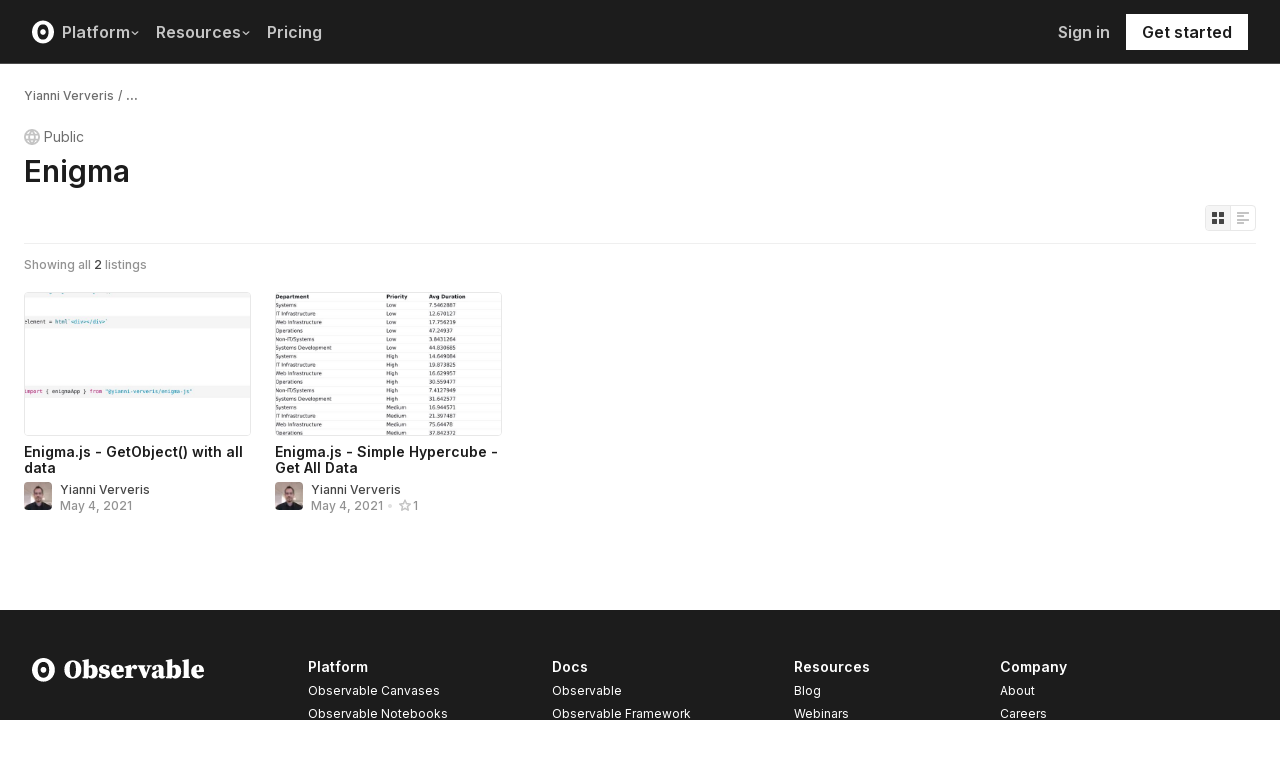

--- FILE ---
content_type: text/html; charset=utf-8
request_url: https://observablehq.com/collection/@yianni-ververis/enigmajs
body_size: 16405
content:
<!DOCTYPE html><html><head><meta charSet="utf-8"/><meta name="viewport" content="width=device-width, initial-scale=1, maximum-scale=1"/><link rel="apple-touch-icon" href="https://static.observablehq.com/favicon-512.0667824687f99c942a02e06e2db1a060911da0bf3606671676a255b1cf97b4fe.png"/><link rel="icon" type="image/png" href="https://static.observablehq.com/favicon-512.0667824687f99c942a02e06e2db1a060911da0bf3606671676a255b1cf97b4fe.png" sizes="512x512"/><link rel="search" type="application/opensearchdescription+xml" href="https://static.observablehq.com/opensearch.bf5e25ab3eef28bb53ee52e7f57ea5210eb03b2edb9f7c51328d4b7ed874497a.xml" title="Observable"/><title>Enigma / Yianni Ververis | Observable</title><link rel="alternate" type="application/rss+xml" title="Enigma / Yianni Ververis | Observable" href="https://api.observablehq.com/collection/@yianni-ververis/enigmajs.rss"/><meta property="og:type" content="article"/><meta property="og:url" content="https://observablehq.com/collection/@yianni-ververis/enigmajs"/><meta property="og:site_name" content="Observable"/><meta name="twitter:site" content="@observablehq"/><meta name="title" content="Enigma"/><meta property="og:title" content="Enigma"/><meta property="og:image" content="https://static.observableusercontent.com/thumbnail/7a515fd881a4fbac85b90ab1464842f789ecd6a5d9aaaf0c028e077e298e81c3.jpg"/><meta name="twitter:card" content="summary_large_image"/><meta name="author" content="Yianni Ververis"/><meta name="article:author" content="https://observablehq.com/@yianni-ververis"/><meta property="article:modified_time" content="2021-05-04T17:10:41.939Z"/><meta name="next-head-count" content="8"/><script async="" src="https://www.googletagmanager.com/gtag/js?id=G-9B88TP6PKQ"></script><script>window.dataLayer = window.dataLayer || [];
function gtag(){dataLayer.push(arguments);}
gtag('js', new Date());
gtag('config', "G-9B88TP6PKQ", { 'send_page_view': false });</script><script type="application/ld+json">{"@context":"https://schema.org","@type":"WebSite","name":"Observable","url":"https://observablehq.com"}</script><link rel="preload" href="/_next/static/media/c4b700dcb2187787-s.p.woff2" as="font" type="font/woff2" crossorigin="anonymous" data-next-font="size-adjust"/><link rel="preload" href="/_next/static/media/e4af272ccee01ff0-s.p.woff2" as="font" type="font/woff2" crossorigin="anonymous" data-next-font="size-adjust"/><link rel="preload" href="/_next/static/media/e02f7a71372872a3-s.p.woff2" as="font" type="font/woff2" crossorigin="anonymous" data-next-font="size-adjust"/><link rel="preload" href="/_next/static/css/1ea12399bef49ff9.css" as="style"/><link rel="stylesheet" href="/_next/static/css/1ea12399bef49ff9.css" data-n-g=""/><noscript data-n-css=""></noscript><script defer="" nomodule="" src="/_next/static/chunks/polyfills-42372ed130431b0a.js"></script><script src="/_next/static/chunks/webpack-90c247f3fc75b31c.js" defer=""></script><script src="/_next/static/chunks/framework-6761de23ac53dea2.js" defer=""></script><script src="/_next/static/chunks/main-c58989c3021235ab.js" defer=""></script><script src="/_next/static/chunks/pages/_app-855d944251aa3e60.js" defer=""></script><script src="/_next/static/chunks/8764-2e627aae7fb0f4fa.js" defer=""></script><script src="/_next/static/chunks/3999-eb7c9b525e00cb6c.js" defer=""></script><script src="/_next/static/chunks/1582-a2f08f5ae2533d61.js" defer=""></script><script src="/_next/static/chunks/4169-6ad243c83836ace1.js" defer=""></script><script src="/_next/static/chunks/5337-980e9eb977a88127.js" defer=""></script><script src="/_next/static/chunks/2080-c6a5800a5b5cb795.js" defer=""></script><script src="/_next/static/chunks/4022-095d79d3fe2cdfd3.js" defer=""></script><script src="/_next/static/chunks/1197-d153e92c03c4f338.js" defer=""></script><script src="/_next/static/chunks/9430-83e2254873be7112.js" defer=""></script><script src="/_next/static/chunks/2549-1c4d920a267519c5.js" defer=""></script><script src="/_next/static/chunks/8770-feb0767260761d09.js" defer=""></script><script src="/_next/static/chunks/5590-44cd7df546b28f0e.js" defer=""></script><script src="/_next/static/chunks/1207-71fe2d3f2061876e.js" defer=""></script><script src="/_next/static/chunks/3907-5d72c42e83208dff.js" defer=""></script><script src="/_next/static/chunks/372-5b944a1f88a19224.js" defer=""></script><script src="/_next/static/chunks/7297-bfdd73091e75e122.js" defer=""></script><script src="/_next/static/chunks/pages/collection/%5Bat%5D/%5B...specifier%5D-bc0db443cc5be10e.js" defer=""></script><script src="/_next/static/z-9afeLI5G0KySymG5zcH/_buildManifest.js" defer=""></script><script src="/_next/static/z-9afeLI5G0KySymG5zcH/_ssgManifest.js" defer=""></script><style id="__jsx-5405015f029035ec">@-webkit-keyframes loading-animation{from{-webkit-transform:translatex(-100%);transform:translatex(-100%)}to{-webkit-transform:translatex(0);transform:translatex(0)}}@-moz-keyframes loading-animation{from{-moz-transform:translatex(-100%);transform:translatex(-100%)}to{-moz-transform:translatex(0);transform:translatex(0)}}@-o-keyframes loading-animation{from{-o-transform:translatex(-100%);transform:translatex(-100%)}to{-o-transform:translatex(0);transform:translatex(0)}}@keyframes loading-animation{from{-webkit-transform:translatex(-100%);-moz-transform:translatex(-100%);-o-transform:translatex(-100%);transform:translatex(-100%)}to{-webkit-transform:translatex(0);-moz-transform:translatex(0);-o-transform:translatex(0);transform:translatex(0)}}@-webkit-keyframes cycling-animation{from{background-position:right}to{background-position:left}}@-moz-keyframes cycling-animation{from{background-position:right}to{background-position:left}}@-o-keyframes cycling-animation{from{background-position:right}to{background-position:left}}@keyframes cycling-animation{from{background-position:right}to{background-position:left}}@-webkit-keyframes complete-animation{from{-webkit-transform:translatey(0);transform:translatey(0)}to{-webkit-transform:translatey(-3px);transform:translatey(-3px)}}@-moz-keyframes complete-animation{from{-moz-transform:translatey(0);transform:translatey(0)}to{-moz-transform:translatey(-3px);transform:translatey(-3px)}}@-o-keyframes complete-animation{from{-o-transform:translatey(0);transform:translatey(0)}to{-o-transform:translatey(-3px);transform:translatey(-3px)}}@keyframes complete-animation{from{-webkit-transform:translatey(0);-moz-transform:translatey(0);-o-transform:translatey(0);transform:translatey(0)}to{-webkit-transform:translatey(-3px);-moz-transform:translatey(-3px);-o-transform:translatey(-3px);transform:translatey(-3px)}}.active.jsx-5405015f029035ec,.complete.jsx-5405015f029035ec{height:3px;background-color:#5e513f;-webkit-background-size:25%100%;-moz-background-size:25%100%;-o-background-size:25%100%;background-size:25%100%;background-position:right;background-repeat:no-repeat;background-image:-webkit-linear-gradient(left,#5e513f,#a5765c,#ff7e6a,#ffb47e,#ffe694,#b3eb9f,#7ec4f6,#bb87fa,#5e513f);background-image:-moz-linear-gradient(left,#5e513f,#a5765c,#ff7e6a,#ffb47e,#ffe694,#b3eb9f,#7ec4f6,#bb87fa,#5e513f);background-image:-o-linear-gradient(left,#5e513f,#a5765c,#ff7e6a,#ffb47e,#ffe694,#b3eb9f,#7ec4f6,#bb87fa,#5e513f);background-image:linear-gradient(to right,#5e513f,#a5765c,#ff7e6a,#ffb47e,#ffe694,#b3eb9f,#7ec4f6,#bb87fa,#5e513f)}.active.jsx-5405015f029035ec{-webkit-animation:loading-animation 3s linear forwards,cycling-animation 3s 3s linear alternate infinite;-moz-animation:loading-animation 3s linear forwards,cycling-animation 3s 3s linear alternate infinite;-o-animation:loading-animation 3s linear forwards,cycling-animation 3s 3s linear alternate infinite;animation:loading-animation 3s linear forwards,cycling-animation 3s 3s linear alternate infinite}.complete.jsx-5405015f029035ec{-webkit-animation:complete-animation.2s linear forwards;-moz-animation:complete-animation.2s linear forwards;-o-animation:complete-animation.2s linear forwards;animation:complete-animation.2s linear forwards;visibility:hidden;-webkit-transition:visibility 0s .2s;-moz-transition:visibility 0s .2s;-o-transition:visibility 0s .2s;transition:visibility 0s .2s}</style><style id="__jsx-2774461501">:root{--navHeight:48px;--screenHeight:calc(100vh - var(--navHeight));--nav-color-text:#c5c5c5;--nav-color-text-active:#fff;--nav-color-bg:#1c1c1c;--nav-color-logo:#fff;--nav-color-button-text:#1c1c1c;--nav-color-button-bg-hover:#eeeeee;--nav-color-border:#4c4c4c}@media (min-width: 768px){:root{--navHeight:64px}}[data-reach-dialog-content]#mobile-nav-dialog{width:100%;min-width:unset;max-width:none;margin:0;min-height:unset;-webkit-border-radius:0;-moz-border-radius:0;border-radius:0;-webkit-box-shadow:none;-moz-box-shadow:none;box-shadow:none}</style><style id="__jsx-bef707de879ebfe8">.listing-grid.jsx-bef707de879ebfe8{display:grid;grid-gap:1.75em;grid-template-columns:repeat(auto-fit,minmax(220px,1fr))}@media screen and (min-width:30em)and (max-width:50em){.listing-grid.jsx-bef707de879ebfe8{grid-template-columns:repeat(2,1fr)}}.clean-button.jsx-bef707de879ebfe8:focus{-webkit-box-shadow:none;-moz-box-shadow:none;box-shadow:none}</style><style id="__jsx-8d4ea8e40418e08b">ul.jsx-8d4ea8e40418e08b{margin:0;padding:0}li.jsx-8d4ea8e40418e08b{list-style:none}</style><style id="__jsx-2ee58d861371c8b0">.tooltipped{position:relative}.tooltipped::after{position:absolute;z-index:1000000;display:none;padding:.5em .75em;font-weight:normal;font-variant:normal;font-size:11px;line-height:1.5;font-family:var(--sans-serif);-webkit-font-smoothing:subpixel-antialiased;color:#fff;text-align:center;text-decoration:none;text-shadow:none;text-transform:none;letter-spacing:normal;word-wrap:break-word;white-space:pre;pointer-events:none;content:attr(aria-label);background:var(--black);border:1px solid var(--dark-gray);-webkit-border-radius:4px;-moz-border-radius:4px;border-radius:4px;opacity:0}.tooltipped-error::after{background-color:var(--red)!important;border-color:var(--red)!important}@-webkit-keyframes tooltip-appear{from{opacity:0}to{opacity:1}}@-moz-keyframes tooltip-appear{from{opacity:0}to{opacity:1}}@-o-keyframes tooltip-appear{from{opacity:0}to{opacity:1}}@keyframes tooltip-appear{from{opacity:0}to{opacity:1}}@media(hover){.tooltipped:hover::after{display:inline-block;text-decoration:none;-webkit-animation-name:tooltip-appear;-moz-animation-name:tooltip-appear;-o-animation-name:tooltip-appear;animation-name:tooltip-appear;-webkit-animation-duration:.05s;-moz-animation-duration:.05s;-o-animation-duration:.05s;animation-duration:.05s;-webkit-animation-fill-mode:forwards;-moz-animation-fill-mode:forwards;-o-animation-fill-mode:forwards;animation-fill-mode:forwards;-webkit-animation-timing-function:ease-in;-moz-animation-timing-function:ease-in;-o-animation-timing-function:ease-in;animation-timing-function:ease-in;-webkit-animation-delay:.6s;-moz-animation-delay:.6s;-o-animation-delay:.6s;animation-delay:.6s}}.tooltipped-show .tooltipped::after{display:inline-block;text-decoration:none;-webkit-animation-name:tooltip-appear;-moz-animation-name:tooltip-appear;-o-animation-name:tooltip-appear;animation-name:tooltip-appear;-webkit-animation-duration:.05s;-moz-animation-duration:.05s;-o-animation-duration:.05s;animation-duration:.05s;-webkit-animation-fill-mode:forwards;-moz-animation-fill-mode:forwards;-o-animation-fill-mode:forwards;animation-fill-mode:forwards;-webkit-animation-timing-function:ease-in;-moz-animation-timing-function:ease-in;-o-animation-timing-function:ease-in;animation-timing-function:ease-in}.tooltipped-s::after,.tooltipped-se::after,.tooltipped-sw::after{top:100%;right:50%;margin-top:6px}.tooltipped-se::after{right:auto;left:50%;margin-left:-16px}.tooltipped-sw::after{margin-right:-16px}.tooltipped-n::after,.tooltipped-ne::after,.tooltipped-nw::after{right:50%;bottom:100%;margin-bottom:6px}.tooltipped-ne::after{right:auto;left:50%;margin-left:-16px}.tooltipped-nw::after{margin-right:-16px}.tooltipped-s::after,.tooltipped-n::after{-webkit-transform:translatex(50%);-moz-transform:translatex(50%);-ms-transform:translatex(50%);-o-transform:translatex(50%);transform:translatex(50%)}.tooltipped-w::after{right:100%;bottom:50%;margin-right:6px;-webkit-transform:translatey(50%);-moz-transform:translatey(50%);-ms-transform:translatey(50%);-o-transform:translatey(50%);transform:translatey(50%);text-align:right}.tooltipped-e::after{bottom:50%;left:100%;margin-left:6px;-webkit-transform:translatey(50%);-moz-transform:translatey(50%);-ms-transform:translatey(50%);-o-transform:translatey(50%);transform:translatey(50%);text-align:left}</style><style id="__jsx-3722355456">:root{--font-inter:'__Inter_e798ec', '__Inter_Fallback_e798ec', -apple-system, BlinkMacSystemFont, avenir next, avenir, helvetica, helvetica neue, ubuntu, roboto, noto, segoe ui, arial, sans-serif;--font-spline-mono:'__Spline_Sans_Mono_1999fd', '__Spline_Sans_Mono_Fallback_1999fd', SFMono-Regular, Menlo, Consolas, Monaco, Liberation Mono, Courier New, monospace}</style></head><body><div id="__next"><div style="will-change:transform" data-testid="page-loading-bar" class="jsx-5405015f029035ec w-100 z-999 fixed pen"></div><div class="flex flex-column min-vh-100"><nav aria-label="Main" data-orientation="horizontal" dir="ltr" class="tw-z-[2] tw-sticky tw-top-0 tw-w-full max-md:tw-hidden"><span></span><div class="tw-relative tw-bg-[--nav-color-bg] tw-text-[--nav-color-text] tw-transition-colors tw-duration-300"><div style="position:relative"><ul data-orientation="horizontal" class="tw-flex tw-flex-row tw-justify-between tw-list-none tw-flex-nowrap tw-py-2 tw-px-8 tw-m-0 tw-h-[--navHeight] tw-border-0 tw-border-b tw-border-solid tw-border-[--nav-color-border]" dir="ltr"><div class="tw-flex tw-flex-row tw-flex-nowrap tw-gap-4 tw-items-center"><li><a class="tw-flex tw-items-center tw-border-none" data-radix-collection-item="" href="/"><svg role="img" viewBox="0 0 25 28" width="25" height="28" aria-label="Observable" fill="currentColor" style="width:22px" class="tw-text-[--nav-color-logo]"><path d="M12.5 22.6667C11.3458 22.6667 10.3458 22.4153 9.5 21.9127C8.65721 21.412 7.98339 20.7027 7.55521 19.8654C7.09997 18.9942 6.76672 18.0729 6.56354 17.1239C6.34796 16.0947 6.24294 15.0483 6.25 14C6.25 13.1699 6.30417 12.3764 6.41354 11.6176C6.52188 10.8598 6.72292 10.0894 7.01563 9.30748C7.30833 8.52555 7.68542 7.84763 8.14479 7.27274C8.62304 6.68378 9.24141 6.20438 9.95208 5.87163C10.6979 5.51244 11.5458 5.33333 12.5 5.33333C13.6542 5.33333 14.6542 5.58467 15.5 6.08733C16.3428 6.588 17.0166 7.29733 17.4448 8.13459C17.8969 8.99644 18.2271 9.9103 18.4365 10.8761C18.6448 11.841 18.75 12.883 18.75 14C18.75 14.8301 18.6958 15.6236 18.5865 16.3824C18.4699 17.1702 18.2639 17.9446 17.9719 18.6925C17.6698 19.4744 17.2948 20.1524 16.8427 20.7273C16.3906 21.3021 15.7927 21.7692 15.0479 22.1284C14.3031 22.4876 13.4542 22.6667 12.5 22.6667ZM14.7063 16.2945C15.304 15.6944 15.6365 14.864 15.625 14C15.625 13.1073 15.326 12.3425 14.7292 11.7055C14.1313 11.0685 13.3885 10.75 12.5 10.75C11.6115 10.75 10.8688 11.0685 10.2708 11.7055C9.68532 12.3123 9.36198 13.1405 9.375 14C9.375 14.8927 9.67396 15.6575 10.2708 16.2945C10.8688 16.9315 11.6115 17.25 12.5 17.25C13.3885 17.25 14.124 16.9315 14.7063 16.2945ZM12.5 27C19.4031 27 25 21.1792 25 14C25 6.82075 19.4031 1 12.5 1C5.59687 1 0 6.82075 0 14C0 21.1792 5.59687 27 12.5 27Z" fill="currentColor"></path></svg></a></li><li><button id="radix-:R2esm:-trigger-Platform" data-state="closed" aria-expanded="false" aria-controls="radix-:R2esm:-content-Platform" class="tw-flex tw-items-center tw-justify-between tw-bg-transparent tw-p-2 tw-no-underline tw-font-semibold tw-text-[16px] tw-border-none tw-group tw-select-none tw-gap-2 hover:tw-text-[--nav-color-text-active] tw-relative after:tw-content-[&#x27;&#x27;] after:tw-absolute after:-tw-bottom-4 after:tw-left-0 after:tw-w-full after:tw-h-4 after:tw-outline-none" data-radix-collection-item="">Platform<!-- --> <svg width="10" height="16" viewBox="0 0 16 16" fill="none" class="tw-relative tw-top-px tw-transition-transform tw-duration-[250] tw-ease-in group-data-[state=open]:-tw-rotate-180" aria-hidden="true"><path d="M3.5 6.18536L8 10.1854L12.5 6.18536" stroke="currentColor" stroke-width="2" stroke-linecap="round"></path></svg></button></li><li><button id="radix-:R2esm:-trigger-Resources" data-state="closed" aria-expanded="false" aria-controls="radix-:R2esm:-content-Resources" class="tw-flex tw-items-center tw-justify-between tw-bg-transparent tw-p-2 tw-no-underline tw-font-semibold tw-text-[16px] tw-border-none tw-group tw-select-none tw-gap-2 hover:tw-text-[--nav-color-text-active] tw-relative after:tw-content-[&#x27;&#x27;] after:tw-absolute after:-tw-bottom-4 after:tw-left-0 after:tw-w-full after:tw-h-4 after:tw-outline-none" data-radix-collection-item="">Resources<!-- --> <svg width="10" height="16" viewBox="0 0 16 16" fill="none" class="tw-relative tw-top-px tw-transition-transform tw-duration-[250] tw-ease-in group-data-[state=open]:-tw-rotate-180" aria-hidden="true"><path d="M3.5 6.18536L8 10.1854L12.5 6.18536" stroke="currentColor" stroke-width="2" stroke-linecap="round"></path></svg></button></li><li><a class="tw-flex tw-items-center tw-justify-between tw-bg-transparent tw-p-2 tw-no-underline tw-font-semibold tw-text-[16px] tw-border-none tw-group tw-select-none tw-gap-2 hover:tw-text-[--nav-color-text-active]" data-radix-collection-item="" href="/pricing">Pricing</a></li></div><div class="tw-flex tw-flex-row tw-flex-nowrap tw-gap-4 tw-items-center"><li><button class="tw-flex tw-items-center tw-justify-between tw-bg-transparent tw-p-2 tw-no-underline tw-font-semibold tw-text-[16px] tw-border-none tw-group tw-select-none tw-gap-2 hover:tw-text-[--nav-color-text-active] !tw-px-4 tw-cursor-pointer" data-radix-collection-item="">Sign in</button></li><li><a class="tw-flex tw-items-center tw-justify-between tw-bg-transparent tw-p-2 tw-no-underline tw-font-semibold tw-text-[16px] tw-border-none tw-group tw-select-none tw-gap-2 hover:tw-text-[--nav-color-text-active] !tw-px-4 !tw-bg-[--nav-color-logo] !tw-text-[--nav-color-button-text] hover:!tw-bg-[var(--nav-color-button-bg-hover,var(--nav-color-logo))]" data-radix-collection-item="" href="/get-started">Get started</a></li></div></ul></div><div class="tw-absolute tw-left-0 tw-top-full tw-flex tw-w-full tw-justify-center"><div data-state="closed" data-orientation="horizontal" class="tw-relative tw-w-full tw-bg-white tw-overflow-hidden tw-transition-[height] tw-duration-300 tw-h-[var(--radix-navigation-menu-viewport-height,auto)] data-[state=closed]:tw-h-0 tw-shadow-[0px_4px_4px_0px_rgba(0,0,0,0.25)]" style="pointer-events:none"></div></div></div></nav><nav class="tw-z-[2] tw-sticky tw-top-0 tw-w-full md:tw-hidden"><div class="tw-bg-[--nav-color-bg] tw-text-[--nav-color-text] tw-flex tw-flex-row tw-justify-between tw-items-center tw-py-2 tw-px-4 tw-h-[--navHeight] tw-border-0 tw-border-b tw-border-solid tw-border-gray-500 tw-transition-colors tw-duration-300"><a class="tw-inline-flex tw-items-center" href="/"><svg role="img" viewBox="0 0 25 28" width="25" height="28" aria-label="Observable" fill="currentColor" style="width:22px" class="tw-text-[--nav-color-logo]"><path d="M12.5 22.6667C11.3458 22.6667 10.3458 22.4153 9.5 21.9127C8.65721 21.412 7.98339 20.7027 7.55521 19.8654C7.09997 18.9942 6.76672 18.0729 6.56354 17.1239C6.34796 16.0947 6.24294 15.0483 6.25 14C6.25 13.1699 6.30417 12.3764 6.41354 11.6176C6.52188 10.8598 6.72292 10.0894 7.01563 9.30748C7.30833 8.52555 7.68542 7.84763 8.14479 7.27274C8.62304 6.68378 9.24141 6.20438 9.95208 5.87163C10.6979 5.51244 11.5458 5.33333 12.5 5.33333C13.6542 5.33333 14.6542 5.58467 15.5 6.08733C16.3428 6.588 17.0166 7.29733 17.4448 8.13459C17.8969 8.99644 18.2271 9.9103 18.4365 10.8761C18.6448 11.841 18.75 12.883 18.75 14C18.75 14.8301 18.6958 15.6236 18.5865 16.3824C18.4699 17.1702 18.2639 17.9446 17.9719 18.6925C17.6698 19.4744 17.2948 20.1524 16.8427 20.7273C16.3906 21.3021 15.7927 21.7692 15.0479 22.1284C14.3031 22.4876 13.4542 22.6667 12.5 22.6667ZM14.7063 16.2945C15.304 15.6944 15.6365 14.864 15.625 14C15.625 13.1073 15.326 12.3425 14.7292 11.7055C14.1313 11.0685 13.3885 10.75 12.5 10.75C11.6115 10.75 10.8688 11.0685 10.2708 11.7055C9.68532 12.3123 9.36198 13.1405 9.375 14C9.375 14.8927 9.67396 15.6575 10.2708 16.2945C10.8688 16.9315 11.6115 17.25 12.5 17.25C13.3885 17.25 14.124 16.9315 14.7063 16.2945ZM12.5 27C19.4031 27 25 21.1792 25 14C25 6.82075 19.4031 1 12.5 1C5.59687 1 0 6.82075 0 14C0 21.1792 5.59687 27 12.5 27Z" fill="currentColor"></path></svg></a><button class="tw-inline-flex tw-items-center tw-p-1 tw-border-none tw-bg-transparent -tw-mr-1 tw-cursor-pointer" data-testid="hamburger-button"><svg width="16" height="16" viewBox="0 0 16 16" fill="currentColor"><rect x="1" y="2" width="14" height="2" rx="0.7"></rect><rect x="1" y="7" width="14" height="2" rx="0.7"></rect><rect x="1" y="12" width="14" height="2" rx="0.7"></rect></svg></button></div></nav><main class="relative" style="flex:1;z-index:0"><div class="tw-w-full tw-mx-auto tw-flex tw-flex-col navlg:tw-flex-row"><div class="flex-auto flex flex-column tw-min-h-[calc(100vh-64px)"><div class="flex-auto tw-m-lg"><div class="mb2 pb2 tw-text-h4 tw-font-medium"><div class="flex mid-gray pb2"><a class="hover-near-black no-underline" href="/@yianni-ververis?tab=profile&amp;type=collections">Yianni Ververis</a><span class="tw-px-xs">/</span><span class="fw7">...</span></div></div><div class="flex justify-between items-start"><div><div class="ma0 fw7 near-black"><div class="flex mb2 f6 fw4 mid-gray items-center"><span class="inline-flex items-center mr3" title="This collection is visible to everyone."><svg viewBox="0 0 16 16" width="16" height="16" fill="none" stroke="currentColor" stroke-width="1.8" class="mr1 moon-gray"><circle cx="8" cy="8" r="7.1"></circle><path d="M1.14285 10.5286 L14.8571 10.5286 M1.14285 5.71429H14.8571 M8 1.14285C7.42857 2.09523 5.14285 4.21428 5.14285 8C5.14285 12.5714 8 14.8571 8 14.8571 M8 1.14285C8.57143 2.09523 10.8571 4.21428 10.8571 8C10.8571 12.5714 8 14.8571 8 14.8571"></path></svg>Public</span></div><h1 class="tw-my-0 tw-text-text-emphasis tw-text-h1 tw-font-semibold">Enigma</h1></div><div class="measure-wide mt2 f6 mid-gray lh-copy"></div></div></div><div class="jsx-bef707de879ebfe8 mb5"><div class="jsx-bef707de879ebfe8 flex pv2 justify-between flex-wrap"><div class="jsx-bef707de879ebfe8"></div><div class="jsx-bef707de879ebfe8 flex items-center flex-column flex-row-ns self-end"><div class="jsx-bef707de879ebfe8"></div><div class="jsx-bef707de879ebfe8 mv1 flex mt0-ns mt2 ba b--silver br2 items-stretch self-end"><button aria-label="Display as grid" class="jsx-bef707de879ebfe8 clean-button bn ma0 pointer br2 br--left tooltipped tooltipped-s hover-dark-gray hover-bg-near-white pa1 flex items-center dark-gray bg-near-white"><svg width="16" height="16" viewBox="0 0 16 16" fill="none"><path fill-rule="evenodd" clip-rule="evenodd" d="M2.5 2C2.22386 2 2 2.22386 2 2.5V6.5C2 6.77614 2.22386 7 2.5 7H6.5C6.77614 7 7 6.77614 7 6.5V2.5C7 2.22386 6.77614 2 6.5 2H2.5ZM9.5 2C9.22386 2 9 2.22386 9 2.5V6.5C9 6.77614 9.22386 7 9.5 7H13.5C13.7761 7 14 6.77614 14 6.5V2.5C14 2.22386 13.7761 2 13.5 2H9.5ZM2 9.5C2 9.22386 2.22386 9 2.5 9H6.5C6.77614 9 7 9.22386 7 9.5V13.5C7 13.7761 6.77614 14 6.5 14H2.5C2.22386 14 2 13.7761 2 13.5V9.5ZM9.5 9C9.22386 9 9 9.22386 9 9.5V13.5C9 13.7761 9.22386 14 9.5 14H13.5C13.7761 14 14 13.7761 14 13.5V9.5C14 9.22386 13.7761 9 13.5 9H9.5Z" fill="currentColor"></path></svg></button><div class="jsx-bef707de879ebfe8 br b--silver"></div><button aria-label="Display as list" class="jsx-bef707de879ebfe8 clean-button bn ma0 pointer br2 br--left tooltipped tooltipped-s hover-dark-gray hover-bg-near-white pa1 flex items-center moon-gray bg-transparent"><svg width="16" height="16" viewBox="0 0 16 16" fill="none"><path fill-rule="evenodd" clip-rule="evenodd" d="M2 2.5C2 2.22386 2.22386 2 2.5 2H13.5C13.7761 2 14 2.22386 14 2.5V3.5C14 3.77614 13.7761 4 13.5 4H2.5C2.22386 4 2 3.77614 2 3.5V2.5ZM2 5.5C2 5.22386 2.22386 5 2.5 5H8.5C8.77614 5 9 5.22386 9 5.5V6.5C9 6.77614 8.77614 7 8.5 7H2.5C2.22386 7 2 6.77614 2 6.5V5.5ZM2.5 9C2.22386 9 2 9.22386 2 9.5V10.5C2 10.7761 2.22386 11 2.5 11H13.5C13.7761 11 14 10.7761 14 10.5V9.5C14 9.22386 13.7761 9 13.5 9H2.5ZM2 12.5C2 12.2239 2.22386 12 2.5 12H8.5C8.77614 12 9 12.2239 9 12.5V13.5C9 13.7761 8.77614 14 8.5 14H2.5C2.22386 14 2 13.7761 2 13.5V12.5Z" fill="currentColor"></path></svg></button></div></div></div><div class="flex items-center justify-between pv1 mb2 f7 fw5 bt b--light-silver"><div class="gray">Showing all <span class="dark-gray">2</span> <!-- -->listings</div><div style="height:32px"></div></div><div class="listing-grid"><div class="display-grid"><div data-collection-order="0" class="relative"><div class="bg-light-blue drag-marker-before" style="top:-2px;right:0;left:0"></div><div data-cy="notebook-listing" class="pb2 relative"><a aria-label="Enigma.js - GetObject() with all data" tabindex="-1" href="/@yianni-ververis/enigma-js-getobject-with-all-data?collection=@yianni-ververis/enigmajs"><div class="relative ba b--silver hover-b--light-gray hover-light-shadow br2 overflow-hidden thumbnail-grid" style="width:100%;padding-top:62.5%;background-image:none"><img alt="thumbnail" class="absolute top-0 left-0 w-100 h-100" style="object-fit:cover" loading="lazy" src="https://static.observableusercontent.com/thumbnail/7a515fd881a4fbac85b90ab1464842f789ecd6a5d9aaaf0c028e077e298e81c3.jpg"/></div></a><div class="flex justify-between items-center"><div class="pt2 flex-auto"><div style="padding-bottom:2px" class="f6 fw6 no-underline near-black lh-f7"><a class="break-word hover-blue" title="Enigma.js - GetObject() with all data" href="/@yianni-ververis/enigma-js-getobject-with-all-data?collection=@yianni-ververis/enigmajs">Enigma.js - GetObject() with all data</a></div><div class="flex pt1 f7 fw5"><div class="flex-start"><a class="inline-flex pr1 mr1 items-center" href="/@yianni-ververis"><img alt="The avatar for @yianni-ververis" title="@yianni-ververis" loading="lazy" width="28" height="28" decoding="async" data-nimg="1" class="br2" style="color:transparent;width:28px;height:28px;max-width:none;flex-shrink:0;display:block;background-color:var(--white)" srcSet="/_next/image?url=https%3A%2F%2Favatars-next.observableusercontent.com%2F45072eb4ccbd6107e214687245157298c6142795aa301eccd10faf1d15c48eef&amp;w=32&amp;q=85 1x, /_next/image?url=https%3A%2F%2Favatars-next.observableusercontent.com%2F45072eb4ccbd6107e214687245157298c6142795aa301eccd10faf1d15c48eef&amp;w=64&amp;q=85 2x" src="/_next/image?url=https%3A%2F%2Favatars-next.observableusercontent.com%2F45072eb4ccbd6107e214687245157298c6142795aa301eccd10faf1d15c48eef&amp;w=64&amp;q=85"/></a></div><div class="flex-auto"><div class="flex flex-wrap items-center dark-gray"><a class="no-underline hover-blue truncate truncate-two-lines" href="/@yianni-ververis">Yianni Ververis</a></div><div class="gray inline-flex items-center tw-pt-[1px]"><span class="nowrap">May 4, 2021</span></div></div></div></div></div></div><div class="bg-light-blue drag-marker-after" style="bottom:-1px;right:0;left:0"></div></div></div><div class="display-grid"><div data-collection-order="1" class="relative"><div class="bg-light-blue drag-marker-before" style="top:-2px;right:0;left:0"></div><div data-cy="notebook-listing" class="pb2 relative"><a aria-label="Enigma.js - Simple Hypercube - Get All Data" tabindex="-1" href="/@yianni-ververis/enigma-js-simple-hypercube-get-all-data?collection=@yianni-ververis/enigmajs"><div class="relative ba b--silver hover-b--light-gray hover-light-shadow br2 overflow-hidden thumbnail-grid" style="width:100%;padding-top:62.5%;background-image:none"><img alt="thumbnail" class="absolute top-0 left-0 w-100 h-100" style="object-fit:cover" loading="lazy" src="https://static.observableusercontent.com/thumbnail/b5e49dc752aeb6a12105798676a02d0855b3042c593402a47ed0a7919ca2b286.jpg"/></div></a><div class="flex justify-between items-center"><div class="pt2 flex-auto"><div style="padding-bottom:2px" class="f6 fw6 no-underline near-black lh-f7"><a class="break-word hover-blue" title="Enigma.js - Simple Hypercube - Get All Data" href="/@yianni-ververis/enigma-js-simple-hypercube-get-all-data?collection=@yianni-ververis/enigmajs">Enigma.js - Simple Hypercube - Get All Data</a></div><div class="flex pt1 f7 fw5"><div class="flex-start"><a class="inline-flex pr1 mr1 items-center" href="/@yianni-ververis"><img alt="The avatar for @yianni-ververis" title="@yianni-ververis" loading="lazy" width="28" height="28" decoding="async" data-nimg="1" class="br2" style="color:transparent;width:28px;height:28px;max-width:none;flex-shrink:0;display:block;background-color:var(--white)" srcSet="/_next/image?url=https%3A%2F%2Favatars-next.observableusercontent.com%2F45072eb4ccbd6107e214687245157298c6142795aa301eccd10faf1d15c48eef&amp;w=32&amp;q=85 1x, /_next/image?url=https%3A%2F%2Favatars-next.observableusercontent.com%2F45072eb4ccbd6107e214687245157298c6142795aa301eccd10faf1d15c48eef&amp;w=64&amp;q=85 2x" src="/_next/image?url=https%3A%2F%2Favatars-next.observableusercontent.com%2F45072eb4ccbd6107e214687245157298c6142795aa301eccd10faf1d15c48eef&amp;w=64&amp;q=85"/></a></div><div class="flex-auto"><div class="flex flex-wrap items-center dark-gray"><a class="no-underline hover-blue truncate truncate-two-lines" href="/@yianni-ververis">Yianni Ververis</a></div><div class="gray inline-flex items-center tw-pt-[1px]"><span class="nowrap">May 4, 2021</span><span class="ph1 light-gray">•</span><svg width="16" height="16" viewBox="0 0 16 16" fill="none" class="moon-gray"><path d="M9.52526 6.45998C9.18016 6.45998 8.87487 6.23627 8.7709 5.9072L8.18858 4.06408C8.13036 3.87982 7.86961 3.87982 7.81139 4.06408L7.22907 5.9072C7.1251 6.23628 6.81981 6.45998 6.47471 6.45998H4.66502C4.47357 6.45998 4.39381 6.70486 4.54855 6.81761L6.02045 7.89012C6.29351 8.08909 6.41008 8.43951 6.31062 8.7624L5.79639 10.4317C5.74094 10.6117 5.94463 10.76 6.09888 10.6519L7.54607 9.6381C7.81857 9.4472 8.1814 9.4472 8.4539 9.6381L9.9011 10.6519C10.0553 10.76 10.259 10.6117 10.2036 10.4317L9.69115 8.76823C9.59081 8.44251 9.71036 8.08914 9.98785 7.89124L11.4916 6.81878C11.6483 6.70702 11.5692 6.45998 11.3768 6.45998H9.52526ZM5.97579 4.9704L2.71961 5.2703C2.02677 5.33411 1.7478 6.19684 2.2721 6.65423L4.72476 8.79388L4.00528 11.964C3.85176 12.6404 4.58111 13.1729 5.1786 12.8206L7.99998 11.1569L10.8214 12.8206C11.4189 13.1729 12.1482 12.6404 11.9947 11.964L11.2752 8.79388L13.7279 6.65423C14.2522 6.19684 13.9732 5.33411 13.2804 5.2703L10.0242 4.9704L8.72579 1.97636C8.45035 1.34121 7.54962 1.34121 7.27418 1.97636L5.97579 4.9704Z" fill="currentColor" fill-rule="evenodd" clip-rule="evenodd"></path></svg><span class="tw-mr-1 nowrap">1</span></div></div></div></div></div></div><div class="bg-light-blue drag-marker-after" style="bottom:-1px;right:0;left:0"></div></div></div></div></div></div><div><footer style="z-index:1;background:linear-gradient(to bottom, rgba(255,255,255,0.0), white 2em)"><div><footer class="jsx-8d4ea8e40418e08b tw-grow tw-bg-near-black tw-py-8 tw-text-[12px] tw-text-white md:tw-pt-12 print:tw-hidden"><div class="jsx-8d4ea8e40418e08b tw-mt-6 tw-px-8 first:tw-mt-0 md:tw-mt-6 md:tw-px-8 lg:tw-mt-8 tw-max-w-[1140px] tw-justify-between lg:tw-flex"><a title="Home" class="tw-mr-4 sm:tw-mr-8" href="/"><svg role="img" width="173" height="24" viewBox="0 0 173 24" aria-label="Observable" fill="currentColor"><path d="M40.8496 20.6083C39.7407 20.6083 38.6757 20.4234 37.6548 20.0538C36.6339 19.6842 35.7186 19.1209 34.9089 18.364C34.1168 17.607 33.4919 16.6565 33.0343 15.5124C32.5766 14.3683 32.3478 13.0218 32.3478 11.4727C32.3478 9.92375 32.5766 8.57718 33.0343 7.43305C33.5095 6.2889 34.1432 5.33839 34.9353 4.5815C35.7274 3.82462 36.6339 3.26135 37.6548 2.8917C38.6757 2.52205 39.7407 2.33723 40.8496 2.33723C41.9585 2.33723 43.0234 2.52205 44.0444 2.8917C45.0653 3.26135 45.9718 3.82462 46.7639 4.5815C47.556 5.33839 48.1809 6.2889 48.6386 7.43305C49.1138 8.57718 49.3514 9.92375 49.3514 11.4727C49.3514 13.0218 49.1225 14.3683 48.665 15.5124C48.2073 16.6565 47.5736 17.607 46.7639 18.364C45.9718 19.1209 45.0653 19.6842 44.0444 20.0538C43.0234 20.4234 41.9585 20.6083 40.8496 20.6083ZM40.8496 18.9977C41.6065 18.9977 42.2049 18.6896 42.645 18.0736C43.1027 17.4398 43.4283 16.5598 43.622 15.4332C43.8332 14.3067 43.9388 12.9865 43.9388 11.4727C43.9388 9.95894 43.8332 8.63879 43.622 7.51226C43.4283 6.38572 43.1027 5.50562 42.645 4.87193C42.2049 4.23826 41.6065 3.92142 40.8496 3.92142C40.1103 3.92142 39.5118 4.23826 39.0542 4.87193C38.5965 5.50562 38.2621 6.38572 38.0509 7.51226C37.8572 8.63879 37.7604 9.95894 37.7604 11.4727C37.7604 12.9865 37.8572 14.3067 38.0509 15.4332C38.2621 16.5598 38.5965 17.4398 39.0542 18.0736C39.5118 18.6896 40.1103 18.9977 40.8496 18.9977ZM50.5773 20.1066V18.76L51.7655 18.496C51.7831 17.8622 51.7919 17.1846 51.7919 16.4629C51.7919 15.7413 51.7919 15.1076 51.7919 14.5619V3.60459L50.3661 3.41977V2.23162L56.386 1.04348L56.8349 1.33392L56.7293 5.00396V8.33075C57.7678 7.30983 59.0175 6.79937 60.4785 6.79937C61.4466 6.79937 62.3267 7.0546 63.1188 7.56506C63.9109 8.05792 64.5358 8.80601 64.9934 9.80933C65.4687 10.7951 65.7063 12.0448 65.7063 13.5586C65.7063 15.002 65.4335 16.2429 64.8878 17.2814C64.3422 18.3199 63.6293 19.1209 62.7491 19.6842C61.8867 20.2298 60.9626 20.5026 59.9768 20.5026C59.22 20.5026 58.5599 20.3706 57.9966 20.1066C57.4333 19.8601 56.9405 19.4993 56.518 19.0241L55.99 20.5026L50.5773 20.1066ZM58.0494 9.41329C57.8206 9.41329 57.6006 9.44848 57.3893 9.5189C57.1957 9.5893 57.0021 9.68612 56.8085 9.80933V17.5982C57.1605 17.8447 57.5742 17.968 58.0494 17.968C58.7535 17.968 59.3168 17.607 59.7392 16.8853C60.1616 16.1637 60.3729 15.0548 60.3729 13.5586C60.3729 12.0448 60.1616 10.9799 59.7392 10.3638C59.3168 9.73012 58.7535 9.41329 58.0494 9.41329ZM71.7275 20.5026C69.8968 20.5026 68.2775 20.0714 66.8693 19.2089L67.0013 15.8292H69.404L69.8264 18.5752C70.1257 18.6984 70.4337 18.7952 70.7505 18.8657C71.0674 18.9185 71.3931 18.9449 71.7275 18.9449C72.3964 18.9449 72.9156 18.8393 73.2852 18.628C73.6549 18.4168 73.8397 18.0647 73.8397 17.5718C73.8397 17.2198 73.699 16.903 73.4173 16.6213C73.1532 16.3397 72.5812 16.0845 71.7011 15.8556L70.1961 15.4596C69.1575 15.178 68.3654 14.6851 67.8198 13.981C67.2742 13.2594 67.0013 12.3881 67.0013 11.3671C67.0013 10.047 67.503 8.95563 68.5063 8.09312C69.5272 7.23062 70.9882 6.79937 72.8892 6.79937C73.699 6.79937 74.447 6.88738 75.1335 7.06341C75.8376 7.23942 76.5505 7.50345 77.2721 7.8555L77.0609 10.839H74.6318L74.0509 8.48917C73.8749 8.45397 73.6813 8.42757 73.4701 8.40996C73.2765 8.37476 73.0389 8.35715 72.7572 8.35715C72.2644 8.35715 71.8419 8.47157 71.4898 8.70039C71.1554 8.91162 70.9882 9.24606 70.9882 9.70372C70.9882 9.98535 71.1115 10.2582 71.3578 10.5222C71.6043 10.7862 72.1851 11.0414 73.1004 11.2879L74.579 11.6839C75.8112 12.0184 76.6912 12.5377 77.2193 13.2417C77.765 13.9459 78.0379 14.8172 78.0379 15.8556C78.0379 17.4047 77.4658 18.5664 76.3216 19.3409C75.1951 20.1153 73.6637 20.5026 71.7275 20.5026ZM85.8767 8.22514C85.4718 8.22514 85.1286 8.52438 84.847 9.12285C84.5653 9.72132 84.4069 10.839 84.3717 12.476H85.6127C86.2464 12.476 86.6688 12.3528 86.88 12.1064C87.1088 11.8424 87.2233 11.3759 87.2233 10.707C87.2233 9.79173 87.0824 9.14926 86.8008 8.7796C86.5368 8.40996 86.2287 8.22514 85.8767 8.22514ZM85.9559 20.5026C84.6358 20.5026 83.4564 20.2298 82.4179 19.6842C81.3969 19.1384 80.5873 18.3552 79.9887 17.3342C79.3903 16.2957 79.091 15.0548 79.091 13.6114C79.091 12.4673 79.2935 11.4727 79.6983 10.6278C80.1032 9.78293 80.6488 9.07884 81.3353 8.51557C82.0219 7.93471 82.7876 7.50345 83.6325 7.22182C84.4774 6.94018 85.331 6.79937 86.1936 6.79937C87.4609 6.79937 88.5082 7.06341 89.3355 7.59147C90.1804 8.10193 90.8141 8.79721 91.2365 9.67732C91.659 10.5398 91.8702 11.5079 91.8702 12.5816C91.8702 12.8633 91.8614 13.1097 91.8438 13.3209C91.8262 13.5146 91.791 13.7346 91.7382 13.981H84.3981C84.5389 15.266 84.9174 16.1989 85.5335 16.7797C86.1672 17.3606 86.8712 17.651 87.6457 17.651C88.3145 17.651 88.8867 17.5367 89.3619 17.3078C89.8547 17.0614 90.286 16.7622 90.6557 16.4101L91.6854 17.4134C91.1221 18.4872 90.3477 19.2704 89.3619 19.7634C88.3937 20.2562 87.2584 20.5026 85.9559 20.5026ZM92.9624 20.0802V18.7336L94.2298 18.4432C94.2473 17.8094 94.2562 17.1406 94.2562 16.4365C94.2562 15.7149 94.2562 15.0812 94.2562 14.5355V12.8721C94.2562 12.3792 94.2473 11.9832 94.2298 11.6839C94.2298 11.3848 94.221 11.1119 94.2034 10.8654C94.2034 10.6014 94.1945 10.2934 94.177 9.94135L92.7512 9.70372V8.62118L98.5863 6.79937L99.0615 7.08981L99.2727 10.1526C99.6248 9.00844 100.127 8.16353 100.778 7.61787C101.447 7.0722 102.098 6.79937 102.732 6.79937C103.383 6.79937 103.929 6.99299 104.369 7.38024C104.826 7.74988 105.099 8.33956 105.187 9.14925C105.152 9.85333 104.941 10.4078 104.553 10.8126C104.166 11.1998 103.709 11.3935 103.18 11.3935C102.371 11.3935 101.631 10.9094 100.963 9.94135L100.831 9.75652C100.514 10.1086 100.197 10.5662 99.88 11.1295C99.5808 11.6928 99.3784 12.2736 99.2727 12.8721V14.5355C99.2727 15.046 99.2727 15.6444 99.2727 16.3309C99.2727 17.0173 99.2816 17.6687 99.2991 18.2848L101.359 18.7336V20.0802H92.9624ZM114.743 8.46277V7.22182H119.707V8.46277L118.123 8.7268L113.766 20.0802H111.39L106.69 8.7268L105.423 8.46277V7.22182H113.37V8.46277L111.971 8.7796L114.162 14.8523L116.195 8.7532L114.743 8.46277ZM129.974 20.5026C129.147 20.5026 128.478 20.3442 127.967 20.0274C127.475 19.6929 127.114 19.2265 126.885 18.628C126.374 19.1912 125.855 19.6489 125.327 20.001C124.817 20.3354 124.086 20.5026 123.136 20.5026C122.097 20.5026 121.261 20.2034 120.627 19.6049C120.011 19.0064 119.703 18.1703 119.703 17.0966C119.703 16.4101 119.853 15.8028 120.152 15.2747C120.469 14.7291 121.015 14.2363 121.789 13.7962C122.581 13.3386 123.69 12.9249 125.116 12.5552C125.327 12.5024 125.574 12.4409 125.855 12.3704C126.137 12.2825 126.427 12.2033 126.727 12.1328V11.1823C126.727 10.0558 126.594 9.28127 126.33 8.85881C126.084 8.43636 125.547 8.22514 124.72 8.22514C124.649 8.22514 124.579 8.22514 124.509 8.22514C124.456 8.22514 124.394 8.22514 124.324 8.22514V9.12285C124.324 10.1966 124.104 10.9622 123.664 11.4199C123.224 11.86 122.722 12.08 122.159 12.08C121.085 12.08 120.416 11.6047 120.152 10.6542C120.152 9.51009 120.689 8.58599 121.763 7.8819C122.854 7.16021 124.465 6.79937 126.594 6.79937C128.425 6.79937 129.71 7.20422 130.449 8.01391C131.206 8.80601 131.585 10.1086 131.585 11.9216V17.968C131.585 18.2671 131.734 18.4168 132.034 18.4168C132.139 18.4168 132.245 18.3816 132.35 18.3112C132.456 18.2232 132.588 18.0647 132.746 17.8358L133.512 18.2584C133.195 19.0681 132.755 19.6489 132.192 20.001C131.646 20.3354 130.907 20.5026 129.974 20.5026ZM124.245 16.2781C124.245 16.9294 124.377 17.4134 124.641 17.7302C124.905 18.0472 125.23 18.2056 125.618 18.2056C125.741 18.2056 125.873 18.1792 126.014 18.1264C126.172 18.0559 126.41 17.9152 126.727 17.7038V13.3737C126.462 13.4442 126.207 13.541 125.961 13.6642C125.591 13.8403 125.213 14.1394 124.825 14.5619C124.438 14.9843 124.245 15.5564 124.245 16.2781ZM134.041 20.1066V18.76L135.229 18.496C135.247 17.8622 135.256 17.1846 135.256 16.4629C135.256 15.7413 135.256 15.1076 135.256 14.5619V3.60459L133.83 3.41977V2.23162L139.85 1.04348L140.299 1.33392L140.193 5.00396V8.33075C141.232 7.30983 142.481 6.79937 143.942 6.79937C144.91 6.79937 145.791 7.0546 146.583 7.56506C147.375 8.05792 148 8.80601 148.457 9.80933C148.933 10.7951 149.17 12.0448 149.17 13.5586C149.17 15.002 148.898 16.2429 148.352 17.2814C147.806 18.3199 147.093 19.1209 146.213 19.6842C145.351 20.2298 144.426 20.5026 143.441 20.5026C142.684 20.5026 142.024 20.3706 141.461 20.1066C140.897 19.8601 140.405 19.4993 139.982 19.0241L139.454 20.5026L134.041 20.1066ZM141.513 9.41329C141.284 9.41329 141.064 9.44848 140.853 9.5189C140.659 9.5893 140.466 9.68612 140.272 9.80933V17.5982C140.625 17.8447 141.038 17.968 141.513 17.968C142.217 17.968 142.781 17.607 143.203 16.8853C143.626 16.1637 143.837 15.0548 143.837 13.5586C143.837 12.0448 143.626 10.9799 143.203 10.3638C142.781 9.73012 142.217 9.41329 141.513 9.41329ZM150.465 20.0802V18.7336L151.653 18.4696C151.671 17.8007 151.679 17.1406 151.679 16.4893C151.697 15.838 151.707 15.1868 151.707 14.5355V3.6838L150.28 3.41977V2.23162L156.379 1.04348L156.828 1.33392L156.723 5.00396V14.5355C156.723 15.1868 156.723 15.8469 156.723 16.5157C156.74 17.167 156.758 17.8271 156.776 18.496L157.963 18.7336V20.0802H150.465ZM165.938 8.22514C165.533 8.22514 165.189 8.52438 164.908 9.12285C164.626 9.72132 164.467 10.839 164.432 12.476H165.674C166.307 12.476 166.73 12.3528 166.94 12.1064C167.169 11.8424 167.284 11.3759 167.284 10.707C167.284 9.79173 167.143 9.14926 166.861 8.7796C166.597 8.40996 166.289 8.22514 165.938 8.22514ZM166.016 20.5026C164.696 20.5026 163.517 20.2298 162.478 19.6842C161.457 19.1384 160.647 18.3552 160.049 17.3342C159.45 16.2957 159.152 15.0548 159.152 13.6114C159.152 12.4673 159.354 11.4727 159.759 10.6278C160.164 9.78293 160.71 9.07884 161.395 8.51557C162.082 7.93471 162.848 7.50345 163.693 7.22182C164.537 6.94018 165.392 6.79937 166.254 6.79937C167.522 6.79937 168.568 7.06341 169.396 7.59147C170.241 8.10193 170.874 8.79721 171.297 9.67732C171.719 10.5398 171.93 11.5079 171.93 12.5816C171.93 12.8633 171.922 13.1097 171.904 13.3209C171.886 13.5146 171.851 13.7346 171.799 13.981H164.459C164.6 15.266 164.978 16.1989 165.594 16.7797C166.228 17.3606 166.932 17.651 167.706 17.651C168.375 17.651 168.947 17.5367 169.423 17.3078C169.915 17.0614 170.346 16.7622 170.716 16.4101L171.746 17.4134C171.182 18.4872 170.408 19.2704 169.423 19.7634C168.454 20.2562 167.319 20.5026 166.016 20.5026Z"></path><path d="M11.4413 19.7265C10.3849 19.7265 9.46964 19.4977 8.69544 19.04C7.92403 18.5841 7.30727 17.9383 6.91536 17.1761C6.49867 16.3829 6.19365 15.5442 6.00767 14.6801C5.81035 13.743 5.71422 12.7903 5.72068 11.8359C5.72068 11.0802 5.77027 10.3577 5.87038 9.66687C5.96953 8.97688 6.15355 8.27548 6.42147 7.56358C6.68939 6.85167 7.03454 6.23445 7.45501 5.71104C7.89276 5.17482 8.45875 4.73835 9.10924 4.4354C9.79191 4.10837 10.568 3.9453 11.4413 3.9453C12.4977 3.9453 13.4131 4.17413 14.1873 4.63178C14.9587 5.08762 15.5755 5.73343 15.9674 6.49571C16.3811 7.28039 16.6834 8.11242 16.875 8.99178C17.0658 9.87026 17.1621 10.8189 17.1621 11.8359C17.1621 12.5917 17.1125 13.3141 17.0123 14.0049C16.9057 14.7222 16.7171 15.4272 16.4498 16.1082C16.1733 16.8201 15.8301 17.4374 15.4162 17.9608C15.0025 18.4842 14.4552 18.9094 13.7735 19.2364C13.0918 19.5634 12.3147 19.7265 11.4413 19.7265ZM13.4608 13.9249C14.0079 13.3785 14.3122 12.6225 14.3017 11.8359C14.3017 11.0232 14.0281 10.3268 13.4817 9.74686C12.9344 9.1669 12.2547 8.87692 11.4413 8.87692C10.628 8.87692 9.94827 9.1669 9.40099 9.74686C8.86507 10.2993 8.56912 11.0534 8.58102 11.8359C8.58102 12.6486 8.85467 13.3449 9.40099 13.9249C9.94827 14.5049 10.628 14.7949 11.4413 14.7949C12.2547 14.7949 12.9278 14.5049 13.4608 13.9249ZM11.4413 23.6718C17.7599 23.6718 22.8828 18.3723 22.8828 11.8359C22.8828 5.29952 17.7599 0 11.4413 0C5.12287 0 0 5.29952 0 11.8359C0 18.3723 5.12287 23.6718 11.4413 23.6718Z"></path></svg></a><div class="jsx-8d4ea8e40418e08b tw-hidden lg:tw-contents"><div class="tw-grid tw-w-full tw-max-w-[800px] tw-flex-grow tw-grid-cols-2 tw-flex-wrap tw-justify-between tw-gap-x-2 tw-gap-y-4 min-[480px]:tw-grid-cols-2 sm:tw-grid-cols-4 lg:tw-inline-flex lg:tw-w-auto lg:tw-gap-4"><div class="jsx-8d4ea8e40418e08b "><div class="jsx-8d4ea8e40418e08b tw-mb-2 tw-text-[12px] tw-font-semibold lg:tw-text-[14px]">Platform</div><ul class="jsx-8d4ea8e40418e08b"><li class="jsx-8d4ea8e40418e08b tw-mb-2"><a href="/platform/canvases">Observable Canvases</a></li><li class="jsx-8d4ea8e40418e08b tw-mb-2"><a href="/platform/notebooks">Observable Notebooks</a></li><li class="jsx-8d4ea8e40418e08b tw-mb-2"><a href="/pricing">Pricing</a></li></ul></div><div class="jsx-8d4ea8e40418e08b "><div class="jsx-8d4ea8e40418e08b tw-mb-2 tw-text-[12px] tw-font-semibold lg:tw-text-[14px]">Docs</div><ul class="jsx-8d4ea8e40418e08b"><li class="jsx-8d4ea8e40418e08b tw-mb-2"><a href="/documentation/">Observable</a></li><li class="jsx-8d4ea8e40418e08b tw-mb-2"><a href="https://observablehq.com/framework/">Observable Framework</a></li><li class="jsx-8d4ea8e40418e08b tw-mb-2"><a href="/plot/">Observable Plot</a></li><li class="jsx-8d4ea8e40418e08b tw-mb-2"><a href="https://d3js.org/">D3</a></li><li class="jsx-8d4ea8e40418e08b tw-mb-2"><a href="/release-notes">Release notes</a></li></ul></div><div class="jsx-8d4ea8e40418e08b "><div class="jsx-8d4ea8e40418e08b tw-mb-2 tw-text-[12px] tw-font-semibold lg:tw-text-[14px]">Resources</div><ul class="jsx-8d4ea8e40418e08b"><li class="jsx-8d4ea8e40418e08b tw-mb-2"><a href="/blog">Blog</a></li><li class="jsx-8d4ea8e40418e08b tw-mb-2"><a href="/resource-center#webinars">Webinars</a></li><li class="jsx-8d4ea8e40418e08b tw-mb-2"><a href="/resource-center#videos">Videos</a></li><li class="jsx-8d4ea8e40418e08b tw-mb-2"><a href="/customer-stories">Customer stories</a></li><li class="jsx-8d4ea8e40418e08b tw-mb-2"><a target="_blank" rel="noopener noreferrer" href="https://observablehq.com/slack/join">Community Slack</a></li><li class="jsx-8d4ea8e40418e08b tw-mb-2"><a href="https://talk.observablehq.com/">Forum</a></li></ul></div><div class="jsx-8d4ea8e40418e08b "><div class="jsx-8d4ea8e40418e08b tw-mb-2 tw-text-[12px] tw-font-semibold lg:tw-text-[14px]">Company</div><ul class="jsx-8d4ea8e40418e08b"><li class="jsx-8d4ea8e40418e08b tw-mb-2"><a href="/about">About</a></li><li class="jsx-8d4ea8e40418e08b tw-mb-2"><a href="/about#jobs">Careers</a></li><li class="jsx-8d4ea8e40418e08b tw-mb-2"><button class="tw-cursor-pointer tw-border-none tw-bg-transparent tw-p-0 tw-text-left hover:tw-underline">Contact us</button></li><li class="jsx-8d4ea8e40418e08b tw-mb-2"><button class="tw-cursor-pointer tw-border-none tw-bg-transparent tw-p-0 tw-text-left hover:tw-underline">Newsletter signup</button></li><li class="jsx-8d4ea8e40418e08b tw-mb-2"><a href="https://github.com/observablehq">GitHub</a></li></ul></div></div></div><div class="jsx-8d4ea8e40418e08b logos tw-mt-4 lg:tw-hidden"><div class="inline-flex"><span class=""><a href="https://github.com/observablehq/"><svg viewBox="0 0 16 16" width="16" height="16" fill="currentColor"><title>GitHub</title><path d="M14.0609 4.65755C13.435 3.58505 12.5859 2.73595 11.5135 2.11005C10.4409 1.48413 9.26999 1.17125 7.99989 1.17125C6.72994 1.17125 5.55864 1.48423 4.4863 2.11005C3.4138 2.73591 2.56476 3.58505 1.9388 4.65755C1.31295 5.73002 1 6.90116 1 8.17095C1 9.69625 1.44501 11.0678 2.33526 12.2861C3.22542 13.5044 4.37536 14.3474 5.78501 14.8153C5.94909 14.8457 6.07056 14.8243 6.14954 14.7516C6.22855 14.6787 6.26801 14.5875 6.26801 14.4782C6.26801 14.46 6.26644 14.296 6.26341 13.9861C6.26028 13.6761 6.25881 13.4057 6.25881 13.175L6.04917 13.2113C5.91551 13.2358 5.74689 13.2461 5.54331 13.2432C5.33983 13.2404 5.1286 13.219 4.90989 13.1794C4.69109 13.1401 4.48757 13.0489 4.29919 12.9062C4.11091 12.7634 3.97725 12.5764 3.89823 12.3457L3.80709 12.136C3.74634 11.9963 3.6507 11.8412 3.52004 11.6712C3.38937 11.501 3.25724 11.3856 3.12358 11.3249L3.05977 11.2792C3.01724 11.2488 2.97779 11.2122 2.9413 11.1697C2.90484 11.1273 2.87755 11.0847 2.85932 11.0421C2.84106 10.9995 2.85619 10.9646 2.90487 10.9371C2.95356 10.9097 3.04154 10.8964 3.1692 10.8964L3.35142 10.9236C3.47295 10.948 3.62328 11.0208 3.80259 11.1424C3.98181 11.2639 4.12914 11.4218 4.2446 11.6162C4.38443 11.8654 4.55289 12.0552 4.75046 12.1859C4.94788 12.3166 5.14692 12.3818 5.3474 12.3818C5.54788 12.3818 5.72103 12.3666 5.86692 12.3364C6.01265 12.306 6.14938 12.2603 6.27704 12.1996C6.33173 11.7923 6.48062 11.4794 6.72359 11.2607C6.37728 11.2243 6.06593 11.1695 5.78938 11.0966C5.51299 11.0236 5.22737 10.9052 4.93271 10.741C4.6379 10.577 4.39334 10.3733 4.19895 10.1304C4.00454 9.88734 3.84499 9.56824 3.72052 9.17337C3.59598 8.77835 3.5337 8.32268 3.5337 7.80622C3.5337 7.07086 3.77377 6.4451 4.2538 5.92858C4.02893 5.37573 4.05016 4.75597 4.31755 4.06936C4.49377 4.01461 4.75509 4.05569 5.1014 4.19236C5.44777 4.32909 5.70137 4.44621 5.86245 4.54332C6.02354 4.6404 6.15261 4.72267 6.24984 4.78939C6.81505 4.63147 7.39832 4.55249 7.99982 4.55249C8.60133 4.55249 9.18473 4.63147 9.74996 4.78939L10.0963 4.57075C10.3331 4.42486 10.6128 4.29116 10.9347 4.16963C11.2567 4.04816 11.503 4.0147 11.6732 4.06945C11.9465 4.75609 11.9709 5.37582 11.7459 5.92867C12.2259 6.4452 12.4661 7.07112 12.4661 7.80632C12.4661 8.32277 12.4036 8.77989 12.2793 9.17794C12.1548 9.57606 11.9938 9.89485 11.7964 10.135C11.5988 10.3751 11.3526 10.5771 11.058 10.7411C10.7633 10.9052 10.4776 11.0236 10.2012 11.0966C9.92465 11.1695 9.6133 11.2244 9.26699 11.2608C9.58284 11.5342 9.7408 11.9656 9.7408 12.555V14.478C9.7408 14.5872 9.77879 14.6784 9.85483 14.7513C9.93078 14.8241 10.0507 14.8455 10.2148 14.815C11.6246 14.3472 12.7746 13.5041 13.6647 12.2858C14.5547 11.0676 14.9999 9.69599 14.9999 8.17069C14.9996 6.90106 14.6865 5.73002 14.0609 4.65755Z"></path></svg></a></span><span class="tw-ml-2"><a href="https://www.linkedin.com/company/observable"><svg viewBox="0 0 16 16" width="16" height="16" fill="currentColor"><title>LinkedIn</title><path d="M13.6801 1.33336C14.2237 1.33336 14.6665 1.7638 14.6665 2.29473V13.7046C14.6665 14.2355 14.2237 14.6667 13.6801 14.6667H2.31692C1.77437 14.6667 1.3335 14.2355 1.3335 13.7046V2.29473C1.3335 1.7638 1.77437 1.33336 2.31692 1.33336H13.6801ZM12.6952 12.6947V9.20517C12.6952 7.4915 12.3252 6.17399 10.3229 6.17399C9.36082 6.17399 8.71557 6.70154 8.45188 7.20175H8.42481V6.3319H6.52917V12.6947H8.50434V9.54769C8.50434 8.71761 8.66136 7.91339 9.69034 7.91339C10.7052 7.91339 10.7179 8.86266 10.7179 9.60051V12.6947H12.6952ZM5.28858 6.3319H3.30903V12.6947H5.28858V6.3319ZM4.29933 3.16893C3.6642 3.16893 3.15207 3.68273 3.15207 4.31569C3.15207 4.94881 3.6642 5.46259 4.29933 5.46259C4.93195 5.46259 5.44554 4.94881 5.44554 4.31569C5.44554 3.68273 4.93195 3.16893 4.29933 3.16893Z"></path></svg></a></span><span class="tw-ml-2"><a href="https://bsky.app/profile/observablehq.com"><svg viewBox="0 0 16 16" width="16" height="16" fill="currentColor"><title>Bluesky</title><path d="M4.22355 2.79023C5.75218 3.93783 7.3964 6.26469 8.00008 7.51342C8.6038 6.26478 10.2479 3.93781 11.7766 2.79023C12.8796 1.96216 14.6667 1.32145 14.6667 3.36022C14.6667 3.76739 14.4333 6.78066 14.2963 7.26986C13.8204 8.97063 12.0861 9.40442 10.5435 9.14187C13.24 9.60081 13.926 11.121 12.4446 12.6412C9.63101 15.5283 8.40067 11.9168 8.08527 10.9914C8.02748 10.8217 8.00044 10.7424 8.00004 10.8098C7.99964 10.7424 7.9726 10.8217 7.91481 10.9914C7.59954 11.9168 6.36923 15.5284 3.55552 12.6412C2.07406 11.121 2.76001 9.60072 5.45659 9.14187C3.91389 9.40442 2.1796 8.97063 1.70374 7.26986C1.56682 6.78062 1.33337 3.76735 1.33337 3.36022C1.33337 1.32145 3.12054 1.96216 4.22347 2.79023H4.22355Z"></path></svg></a></span><span class="tw-ml-2"><a href="https://www.youtube.com/c/Observablehq"><svg height="16" style="fill:currentColor" version="1.1" viewBox="0 0 512 512" width="16"><title>YouTube</title><path d="M501.303,132.765c-5.887,-22.03 -23.235,-39.377 -45.265,-45.265c-39.932,-10.7 -200.038,-10.7 -200.038,-10.7c0,0 -160.107,0 -200.039,10.7c-22.026,5.888 -39.377,23.235 -45.264,45.265c-10.697,39.928 -10.697,123.238 -10.697,123.238c0,0 0,83.308 10.697,123.232c5.887,22.03 23.238,39.382 45.264,45.269c39.932,10.696 200.039,10.696 200.039,10.696c0,0 160.106,0 200.038,-10.696c22.03,-5.887 39.378,-23.239 45.265,-45.269c10.696,-39.924 10.696,-123.232 10.696,-123.232c0,0 0,-83.31 -10.696,-123.238Zm-296.506,200.039l0,-153.603l133.019,76.802l-133.019,76.801Z" style="fill-rule:nonzero"></path></svg></a></span><span class="tw-ml-2"><a href="https://x.com/observablehq"><svg viewBox="0 0 16 16" width="16" height="16" fill="currentColor"><title>X</title><path d="M9.24132 6.97908L14.0982 1.33333H12.9473L8.73005 6.23546L5.36175 1.33333H1.47681L6.57034 8.74622L1.47681 14.6667H2.6278L7.08132 9.48984L10.6385 14.6667H14.5234L9.24104 6.97908H9.24132ZM7.66488 8.81153L7.1488 8.07337L3.04252 2.19978H4.81038L8.1242 6.93996L8.64028 7.67811L12.9478 13.8396H11.18L7.66488 8.81181V8.81153Z"></path></svg></a></span></div></div></div><div class="jsx-8d4ea8e40418e08b tw-mt-6 tw-px-8 first:tw-mt-0 md:tw-mt-6 md:tw-px-8 lg:tw-mt-8 lg:tw-hidden"><div class="tw-grid tw-w-full tw-max-w-[800px] tw-flex-grow tw-grid-cols-2 tw-flex-wrap tw-justify-between tw-gap-x-2 tw-gap-y-4 min-[480px]:tw-grid-cols-2 sm:tw-grid-cols-4 lg:tw-inline-flex lg:tw-w-auto lg:tw-gap-4"><div class="jsx-8d4ea8e40418e08b "><div class="jsx-8d4ea8e40418e08b tw-mb-2 tw-text-[12px] tw-font-semibold lg:tw-text-[14px]">Platform</div><ul class="jsx-8d4ea8e40418e08b"><li class="jsx-8d4ea8e40418e08b tw-mb-2"><a href="/platform/canvases">Observable Canvases</a></li><li class="jsx-8d4ea8e40418e08b tw-mb-2"><a href="/platform/notebooks">Observable Notebooks</a></li><li class="jsx-8d4ea8e40418e08b tw-mb-2"><a href="/pricing">Pricing</a></li></ul></div><div class="jsx-8d4ea8e40418e08b "><div class="jsx-8d4ea8e40418e08b tw-mb-2 tw-text-[12px] tw-font-semibold lg:tw-text-[14px]">Docs</div><ul class="jsx-8d4ea8e40418e08b"><li class="jsx-8d4ea8e40418e08b tw-mb-2"><a href="/documentation/">Observable</a></li><li class="jsx-8d4ea8e40418e08b tw-mb-2"><a href="https://observablehq.com/framework/">Observable Framework</a></li><li class="jsx-8d4ea8e40418e08b tw-mb-2"><a href="/plot/">Observable Plot</a></li><li class="jsx-8d4ea8e40418e08b tw-mb-2"><a href="https://d3js.org/">D3</a></li><li class="jsx-8d4ea8e40418e08b tw-mb-2"><a href="/release-notes">Release notes</a></li></ul></div><div class="jsx-8d4ea8e40418e08b "><div class="jsx-8d4ea8e40418e08b tw-mb-2 tw-text-[12px] tw-font-semibold lg:tw-text-[14px]">Resources</div><ul class="jsx-8d4ea8e40418e08b"><li class="jsx-8d4ea8e40418e08b tw-mb-2"><a href="/blog">Blog</a></li><li class="jsx-8d4ea8e40418e08b tw-mb-2"><a href="/resource-center#webinars">Webinars</a></li><li class="jsx-8d4ea8e40418e08b tw-mb-2"><a href="/resource-center#videos">Videos</a></li><li class="jsx-8d4ea8e40418e08b tw-mb-2"><a href="/customer-stories">Customer stories</a></li><li class="jsx-8d4ea8e40418e08b tw-mb-2"><a target="_blank" rel="noopener noreferrer" href="https://observablehq.com/slack/join">Community Slack</a></li><li class="jsx-8d4ea8e40418e08b tw-mb-2"><a href="https://talk.observablehq.com/">Forum</a></li></ul></div><div class="jsx-8d4ea8e40418e08b "><div class="jsx-8d4ea8e40418e08b tw-mb-2 tw-text-[12px] tw-font-semibold lg:tw-text-[14px]">Company</div><ul class="jsx-8d4ea8e40418e08b"><li class="jsx-8d4ea8e40418e08b tw-mb-2"><a href="/about">About</a></li><li class="jsx-8d4ea8e40418e08b tw-mb-2"><a href="/about#jobs">Careers</a></li><li class="jsx-8d4ea8e40418e08b tw-mb-2"><button class="tw-cursor-pointer tw-border-none tw-bg-transparent tw-p-0 tw-text-left hover:tw-underline">Contact us</button></li><li class="jsx-8d4ea8e40418e08b tw-mb-2"><button class="tw-cursor-pointer tw-border-none tw-bg-transparent tw-p-0 tw-text-left hover:tw-underline">Newsletter signup</button></li><li class="jsx-8d4ea8e40418e08b tw-mb-2"><a href="https://github.com/observablehq">GitHub</a></li></ul></div></div></div><div class="jsx-8d4ea8e40418e08b tw-mt-6 tw-px-8 first:tw-mt-0 md:tw-mt-6 md:tw-px-8 lg:tw-mt-8 tw-flex tw-flex-wrap tw-gap-4 lg:tw-gap-8"><span class="jsx-8d4ea8e40418e08b tw-hidden lg:tw-inline-block"><div class="inline-flex"><span class=""><a href="https://github.com/observablehq/"><svg viewBox="0 0 16 16" width="16" height="16" fill="currentColor"><title>GitHub</title><path d="M14.0609 4.65755C13.435 3.58505 12.5859 2.73595 11.5135 2.11005C10.4409 1.48413 9.26999 1.17125 7.99989 1.17125C6.72994 1.17125 5.55864 1.48423 4.4863 2.11005C3.4138 2.73591 2.56476 3.58505 1.9388 4.65755C1.31295 5.73002 1 6.90116 1 8.17095C1 9.69625 1.44501 11.0678 2.33526 12.2861C3.22542 13.5044 4.37536 14.3474 5.78501 14.8153C5.94909 14.8457 6.07056 14.8243 6.14954 14.7516C6.22855 14.6787 6.26801 14.5875 6.26801 14.4782C6.26801 14.46 6.26644 14.296 6.26341 13.9861C6.26028 13.6761 6.25881 13.4057 6.25881 13.175L6.04917 13.2113C5.91551 13.2358 5.74689 13.2461 5.54331 13.2432C5.33983 13.2404 5.1286 13.219 4.90989 13.1794C4.69109 13.1401 4.48757 13.0489 4.29919 12.9062C4.11091 12.7634 3.97725 12.5764 3.89823 12.3457L3.80709 12.136C3.74634 11.9963 3.6507 11.8412 3.52004 11.6712C3.38937 11.501 3.25724 11.3856 3.12358 11.3249L3.05977 11.2792C3.01724 11.2488 2.97779 11.2122 2.9413 11.1697C2.90484 11.1273 2.87755 11.0847 2.85932 11.0421C2.84106 10.9995 2.85619 10.9646 2.90487 10.9371C2.95356 10.9097 3.04154 10.8964 3.1692 10.8964L3.35142 10.9236C3.47295 10.948 3.62328 11.0208 3.80259 11.1424C3.98181 11.2639 4.12914 11.4218 4.2446 11.6162C4.38443 11.8654 4.55289 12.0552 4.75046 12.1859C4.94788 12.3166 5.14692 12.3818 5.3474 12.3818C5.54788 12.3818 5.72103 12.3666 5.86692 12.3364C6.01265 12.306 6.14938 12.2603 6.27704 12.1996C6.33173 11.7923 6.48062 11.4794 6.72359 11.2607C6.37728 11.2243 6.06593 11.1695 5.78938 11.0966C5.51299 11.0236 5.22737 10.9052 4.93271 10.741C4.6379 10.577 4.39334 10.3733 4.19895 10.1304C4.00454 9.88734 3.84499 9.56824 3.72052 9.17337C3.59598 8.77835 3.5337 8.32268 3.5337 7.80622C3.5337 7.07086 3.77377 6.4451 4.2538 5.92858C4.02893 5.37573 4.05016 4.75597 4.31755 4.06936C4.49377 4.01461 4.75509 4.05569 5.1014 4.19236C5.44777 4.32909 5.70137 4.44621 5.86245 4.54332C6.02354 4.6404 6.15261 4.72267 6.24984 4.78939C6.81505 4.63147 7.39832 4.55249 7.99982 4.55249C8.60133 4.55249 9.18473 4.63147 9.74996 4.78939L10.0963 4.57075C10.3331 4.42486 10.6128 4.29116 10.9347 4.16963C11.2567 4.04816 11.503 4.0147 11.6732 4.06945C11.9465 4.75609 11.9709 5.37582 11.7459 5.92867C12.2259 6.4452 12.4661 7.07112 12.4661 7.80632C12.4661 8.32277 12.4036 8.77989 12.2793 9.17794C12.1548 9.57606 11.9938 9.89485 11.7964 10.135C11.5988 10.3751 11.3526 10.5771 11.058 10.7411C10.7633 10.9052 10.4776 11.0236 10.2012 11.0966C9.92465 11.1695 9.6133 11.2244 9.26699 11.2608C9.58284 11.5342 9.7408 11.9656 9.7408 12.555V14.478C9.7408 14.5872 9.77879 14.6784 9.85483 14.7513C9.93078 14.8241 10.0507 14.8455 10.2148 14.815C11.6246 14.3472 12.7746 13.5041 13.6647 12.2858C14.5547 11.0676 14.9999 9.69599 14.9999 8.17069C14.9996 6.90106 14.6865 5.73002 14.0609 4.65755Z"></path></svg></a></span><span class="tw-ml-2"><a href="https://www.linkedin.com/company/observable"><svg viewBox="0 0 16 16" width="16" height="16" fill="currentColor"><title>LinkedIn</title><path d="M13.6801 1.33336C14.2237 1.33336 14.6665 1.7638 14.6665 2.29473V13.7046C14.6665 14.2355 14.2237 14.6667 13.6801 14.6667H2.31692C1.77437 14.6667 1.3335 14.2355 1.3335 13.7046V2.29473C1.3335 1.7638 1.77437 1.33336 2.31692 1.33336H13.6801ZM12.6952 12.6947V9.20517C12.6952 7.4915 12.3252 6.17399 10.3229 6.17399C9.36082 6.17399 8.71557 6.70154 8.45188 7.20175H8.42481V6.3319H6.52917V12.6947H8.50434V9.54769C8.50434 8.71761 8.66136 7.91339 9.69034 7.91339C10.7052 7.91339 10.7179 8.86266 10.7179 9.60051V12.6947H12.6952ZM5.28858 6.3319H3.30903V12.6947H5.28858V6.3319ZM4.29933 3.16893C3.6642 3.16893 3.15207 3.68273 3.15207 4.31569C3.15207 4.94881 3.6642 5.46259 4.29933 5.46259C4.93195 5.46259 5.44554 4.94881 5.44554 4.31569C5.44554 3.68273 4.93195 3.16893 4.29933 3.16893Z"></path></svg></a></span><span class="tw-ml-2"><a href="https://bsky.app/profile/observablehq.com"><svg viewBox="0 0 16 16" width="16" height="16" fill="currentColor"><title>Bluesky</title><path d="M4.22355 2.79023C5.75218 3.93783 7.3964 6.26469 8.00008 7.51342C8.6038 6.26478 10.2479 3.93781 11.7766 2.79023C12.8796 1.96216 14.6667 1.32145 14.6667 3.36022C14.6667 3.76739 14.4333 6.78066 14.2963 7.26986C13.8204 8.97063 12.0861 9.40442 10.5435 9.14187C13.24 9.60081 13.926 11.121 12.4446 12.6412C9.63101 15.5283 8.40067 11.9168 8.08527 10.9914C8.02748 10.8217 8.00044 10.7424 8.00004 10.8098C7.99964 10.7424 7.9726 10.8217 7.91481 10.9914C7.59954 11.9168 6.36923 15.5284 3.55552 12.6412C2.07406 11.121 2.76001 9.60072 5.45659 9.14187C3.91389 9.40442 2.1796 8.97063 1.70374 7.26986C1.56682 6.78062 1.33337 3.76735 1.33337 3.36022C1.33337 1.32145 3.12054 1.96216 4.22347 2.79023H4.22355Z"></path></svg></a></span><span class="tw-ml-2"><a href="https://www.youtube.com/c/Observablehq"><svg height="16" style="fill:currentColor" version="1.1" viewBox="0 0 512 512" width="16"><title>YouTube</title><path d="M501.303,132.765c-5.887,-22.03 -23.235,-39.377 -45.265,-45.265c-39.932,-10.7 -200.038,-10.7 -200.038,-10.7c0,0 -160.107,0 -200.039,10.7c-22.026,5.888 -39.377,23.235 -45.264,45.265c-10.697,39.928 -10.697,123.238 -10.697,123.238c0,0 0,83.308 10.697,123.232c5.887,22.03 23.238,39.382 45.264,45.269c39.932,10.696 200.039,10.696 200.039,10.696c0,0 160.106,0 200.038,-10.696c22.03,-5.887 39.378,-23.239 45.265,-45.269c10.696,-39.924 10.696,-123.232 10.696,-123.232c0,0 0,-83.31 -10.696,-123.238Zm-296.506,200.039l0,-153.603l133.019,76.802l-133.019,76.801Z" style="fill-rule:nonzero"></path></svg></a></span><span class="tw-ml-2"><a href="https://x.com/observablehq"><svg viewBox="0 0 16 16" width="16" height="16" fill="currentColor"><title>X</title><path d="M9.24132 6.97908L14.0982 1.33333H12.9473L8.73005 6.23546L5.36175 1.33333H1.47681L6.57034 8.74622L1.47681 14.6667H2.6278L7.08132 9.48984L10.6385 14.6667H14.5234L9.24104 6.97908H9.24132ZM7.66488 8.81153L7.1488 8.07337L3.04252 2.19978H4.81038L8.1242 6.93996L8.64028 7.67811L12.9478 13.8396H11.18L7.66488 8.81181V8.81153Z"></path></svg></a></span></div></span><span class="jsx-8d4ea8e40418e08b tw-w-full sm:tw-w-auto">© 2026 Observable, Inc.</span><span class="jsx-8d4ea8e40418e08b"><a href="/privacy-policy">Privacy</a></span><span class="jsx-8d4ea8e40418e08b"><a href="/security">Security</a></span><span class="jsx-8d4ea8e40418e08b"><a href="/terms-of-service">Terms<span class="jsx-8d4ea8e40418e08b tw-hidden lg:tw-inline"> of Service</span></a></span><span class="jsx-8d4ea8e40418e08b"><a href="/responsible-disclosure">Vulnerability Disclosure</a></span></div></footer></div></footer></div></div></div></main></div></div><script id="__NEXT_DATA__" type="application/json">{"props":{"pageProps":{"collection":{"id":"5d7e911b2970a372","type":"public","slug":"enigmajs","title":"Enigma","description":"","update_time":"2021-05-04T17:10:41.939Z","pinned":false,"ordered":false,"custom_thumbnail":null,"default_thumbnail":"7a515fd881a4fbac85b90ab1464842f789ecd6a5d9aaaf0c028e077e298e81c3","thumbnail":"7a515fd881a4fbac85b90ab1464842f789ecd6a5d9aaaf0c028e077e298e81c3","listing_count":2,"owner":{"id":"24e10c5750ae65d4","avatar_url":"https://avatars.observableusercontent.com/avatar/45072eb4ccbd6107e214687245157298c6142795aa301eccd10faf1d15c48eef","login":"yianni-ververis","name":"Yianni Ververis","bio":"","home_url":"","type":"team","tier":"starter_2024"},"listings":{"page":1,"per_page":30,"total":2,"truncated":false,"results":[{"id":"8330fc2e04e480ad","type":"notebook_reader","publish_level":"public","version":31,"publish_version":31,"title":"Enigma.js - GetObject() with all data","update_time":"2021-05-04T16:44:31.529Z","publish_time":"2021-05-04T16:33:06.733Z","likes":0,"like":false,"comment_count":0,"slug":"enigma-js-getobject-with-all-data","thumbnail":"7a515fd881a4fbac85b90ab1464842f789ecd6a5d9aaaf0c028e077e298e81c3","default_thumbnail":null,"fork_of":false,"collection_count":1,"roles":[],"authors":[{"id":"064a3ff4daa514a9","avatar_url":"https://avatars.observableusercontent.com/avatar/45072eb4ccbd6107e214687245157298c6142795aa301eccd10faf1d15c48eef","name":"Yianni Ververis","login":"yianni-ververis","bio":"","home_url":"","tier":"public","approved":true,"description":""}],"sharing":null,"notebook_description":"","listing_type":"notebook","owner":{"type":"team","id":"24e10c5750ae65d4","login":"yianni-ververis","name":"Yianni Ververis","bio":"","home_url":"","avatar_url":"https://avatars.observableusercontent.com/avatar/45072eb4ccbd6107e214687245157298c6142795aa301eccd10faf1d15c48eef","tier":"starter_2024"},"creator":{"type":"individual","id":"064a3ff4daa514a9","login":"yianni-ververis","name":"Yianni Ververis","bio":"","home_url":"","avatar_url":"https://avatars.observableusercontent.com/avatar/45072eb4ccbd6107e214687245157298c6142795aa301eccd10faf1d15c48eef","tier":"public"},"last_view_time":null},{"id":"966d8b3a0e303e93","type":"notebook_reader","publish_level":"public","version":81,"publish_version":81,"title":"Enigma.js - Simple Hypercube - Get All Data","update_time":"2021-05-05T10:29:33.551Z","publish_time":"2021-05-04T15:08:17.793Z","likes":1,"like":false,"comment_count":0,"slug":"enigma-js-simple-hypercube-get-all-data","thumbnail":"b5e49dc752aeb6a12105798676a02d0855b3042c593402a47ed0a7919ca2b286","default_thumbnail":null,"fork_of":false,"collection_count":1,"roles":[],"authors":[{"id":"064a3ff4daa514a9","avatar_url":"https://avatars.observableusercontent.com/avatar/45072eb4ccbd6107e214687245157298c6142795aa301eccd10faf1d15c48eef","name":"Yianni Ververis","login":"yianni-ververis","bio":"","home_url":"","tier":"public","approved":true,"description":""}],"sharing":null,"notebook_description":"","listing_type":"notebook","owner":{"type":"team","id":"24e10c5750ae65d4","login":"yianni-ververis","name":"Yianni Ververis","bio":"","home_url":"","avatar_url":"https://avatars.observableusercontent.com/avatar/45072eb4ccbd6107e214687245157298c6142795aa301eccd10faf1d15c48eef","tier":"starter_2024"},"creator":{"type":"individual","id":"064a3ff4daa514a9","login":"yianni-ververis","name":"Yianni Ververis","bio":"","home_url":"","avatar_url":"https://avatars.observableusercontent.com/avatar/45072eb4ccbd6107e214687245157298c6142795aa301eccd10faf1d15c48eef","tier":"public"},"last_view_time":null}]},"parent_collections":[]},"initialCurrentUser":null,"initialContext":{"id":"24e10c5750ae65d4","avatar_url":"https://avatars.observableusercontent.com/avatar/45072eb4ccbd6107e214687245157298c6142795aa301eccd10faf1d15c48eef","login":"yianni-ververis","name":"Yianni Ververis","bio":"","home_url":"","type":"team","selected_banner":null,"profile_email":"","links":[],"tier":"starter_2024","has_workspace":true,"lapsed":false},"_sentryTraceData":"fae4b633c12144399a596b7d2aa18d66-b983e31631365be2-0","_sentryBaggage":"sentry-environment=production,sentry-release=dbec9826a070dea4136aff2e0f56b416cf358fad,sentry-public_key=ca9eac14b9164458a334243bb3c08c45,sentry-trace_id=fae4b633c12144399a596b7d2aa18d66,sentry-sampled=false"},"__N_SSP":true},"page":"/collection/[at]/[...specifier]","query":{"at":"@yianni-ververis","specifier":["enigmajs"]},"buildId":"z-9afeLI5G0KySymG5zcH","isFallback":false,"isExperimentalCompile":false,"gssp":true,"scriptLoader":[]}</script></body></html>

--- FILE ---
content_type: application/javascript; charset=UTF-8
request_url: https://observablehq.com/_next/static/chunks/3838-4b8e02e8f55e9cac.js
body_size: 2845
content:
!function(){try{var t="undefined"!=typeof window?window:"undefined"!=typeof global?global:"undefined"!=typeof self?self:{},n=(new t.Error).stack;n&&(t._sentryDebugIds=t._sentryDebugIds||{},t._sentryDebugIds[n]="24ea73dc-b19e-4fec-a6fe-b591c5ac9c99",t._sentryDebugIdIdentifier="sentry-dbid-24ea73dc-b19e-4fec-a6fe-b591c5ac9c99")}catch(t){}}();"use strict";(self.webpackChunk_N_E=self.webpackChunk_N_E||[]).push([[3838],{74708:function(t,n,e){e.d(n,{Z:function(){return o}});var r=e(31663),i=e(91226);function o(t){var n=(0,r.Z)(t);return(n.local?function(t){return function(){return this.ownerDocument.createElementNS(t.space,t.local)}}:function(t){return function(){var n=this.ownerDocument,e=this.namespaceURI;return e===i.P&&n.documentElement.namespaceURI===i.P?n.createElement(t):n.createElementNS(e,t)}})(n)}},24421:function(t,n,e){function r(t){return function(){return this.matches(t)}}function i(t){return function(n){return n.matches(t)}}e.d(n,{P:function(){return i},Z:function(){return r}})},31663:function(t,n,e){e.d(n,{Z:function(){return i}});var r=e(91226);function i(t){var n=t+="",e=n.indexOf(":");return e>=0&&"xmlns"!==(n=t.slice(0,e))&&(t=t.slice(e+1)),r.Z.hasOwnProperty(n)?{space:r.Z[n],local:t}:t}},91226:function(t,n,e){e.d(n,{P:function(){return r}});var r="http://www.w3.org/1999/xhtml";n.Z={svg:"http://www.w3.org/2000/svg",xhtml:r,xlink:"http://www.w3.org/1999/xlink",xml:"http://www.w3.org/XML/1998/namespace",xmlns:"http://www.w3.org/2000/xmlns/"}},23838:function(t,n,e){e.d(n,{Z:function(){return i}});var r=e(1569);function i(t){return"string"==typeof t?new r.Y1([[document.querySelector(t)]],[document.documentElement]):new r.Y1([[t]],r.Jz)}},1569:function(t,n,e){e.d(n,{Y1:function(){return O},ZP:function(){return H},Jz:function(){return M}});var r=e(83010),i=e(19701),o=e(24421),u=Array.prototype.find;function s(){return this.firstElementChild}var c=Array.prototype.filter;function a(){return Array.from(this.children)}function f(t){return Array(t.length)}function l(t,n){this.ownerDocument=t.ownerDocument,this.namespaceURI=t.namespaceURI,this._next=null,this._parent=t,this.__data__=n}function h(t,n,e,r,i,o){for(var u,s=0,c=n.length,a=o.length;s<a;++s)(u=n[s])?(u.__data__=o[s],r[s]=u):e[s]=new l(t,o[s]);for(;s<c;++s)(u=n[s])&&(i[s]=u)}function p(t,n,e,r,i,o,u){var s,c,a,f=new Map,h=n.length,p=o.length,_=Array(h);for(s=0;s<h;++s)(c=n[s])&&(_[s]=a=u.call(c,c.__data__,s,n)+"",f.has(a)?i[s]=c:f.set(a,c));for(s=0;s<p;++s)a=u.call(t,o[s],s,o)+"",(c=f.get(a))?(r[s]=c,c.__data__=o[s],f.delete(a)):e[s]=new l(t,o[s]);for(s=0;s<h;++s)(c=n[s])&&f.get(_[s])===c&&(i[s]=c)}function _(t){return t.__data__}function d(t,n){return t<n?-1:t>n?1:t>=n?0:NaN}l.prototype={constructor:l,appendChild:function(t){return this._parent.insertBefore(t,this._next)},insertBefore:function(t,n){return this._parent.insertBefore(t,n)},querySelector:function(t){return this._parent.querySelector(t)},querySelectorAll:function(t){return this._parent.querySelectorAll(t)}};var y=e(31663),v=e(52627);function g(t){return t.trim().split(/^|\s+/)}function m(t){return t.classList||new w(t)}function w(t){this._node=t,this._names=g(t.getAttribute("class")||"")}function A(t,n){for(var e=m(t),r=-1,i=n.length;++r<i;)e.add(n[r])}function b(t,n){for(var e=m(t),r=-1,i=n.length;++r<i;)e.remove(n[r])}function x(){this.textContent=""}function Z(){this.innerHTML=""}function S(){this.nextSibling&&this.parentNode.appendChild(this)}function E(){this.previousSibling&&this.parentNode.insertBefore(this,this.parentNode.firstChild)}w.prototype={add:function(t){0>this._names.indexOf(t)&&(this._names.push(t),this._node.setAttribute("class",this._names.join(" ")))},remove:function(t){var n=this._names.indexOf(t);n>=0&&(this._names.splice(n,1),this._node.setAttribute("class",this._names.join(" ")))},contains:function(t){return this._names.indexOf(t)>=0}};var N=e(74708);function C(){return null}function P(){var t=this.parentNode;t&&t.removeChild(this)}function D(){var t=this.cloneNode(!1),n=this.parentNode;return n?n.insertBefore(t,this.nextSibling):t}function L(){var t=this.cloneNode(!0),n=this.parentNode;return n?n.insertBefore(t,this.nextSibling):t}function I(t){return function(){var n=this.__on;if(n){for(var e,r=0,i=-1,o=n.length;r<o;++r)(e=n[r],t.type&&e.type!==t.type||e.name!==t.name)?n[++i]=e:this.removeEventListener(e.type,e.listener,e.options);++i?n.length=i:delete this.__on}}}function B(t,n,e){return function(){var r,i=this.__on,o=function(t){n.call(this,t,this.__data__)};if(i){for(var u=0,s=i.length;u<s;++u)if((r=i[u]).type===t.type&&r.name===t.name){this.removeEventListener(r.type,r.listener,r.options),this.addEventListener(r.type,r.listener=o,r.options=e),r.value=n;return}}this.addEventListener(t.type,o,e),r={type:t.type,name:t.name,value:n,listener:o,options:e},i?i.push(r):this.__on=[r]}}var k=e(89920);function q(t,n,e){var r=(0,k.Z)(t),i=r.CustomEvent;"function"==typeof i?i=new i(n,e):(i=r.document.createEvent("Event"),e?(i.initEvent(n,e.bubbles,e.cancelable),i.detail=e.detail):i.initEvent(n,!1,!1)),t.dispatchEvent(i)}var M=[null];function O(t,n){this._groups=t,this._parents=n}function j(){return new O([[document.documentElement]],M)}O.prototype=j.prototype={constructor:O,select:function(t){"function"!=typeof t&&(t=(0,r.Z)(t));for(var n=this._groups,e=n.length,i=Array(e),o=0;o<e;++o)for(var u,s,c=n[o],a=c.length,f=i[o]=Array(a),l=0;l<a;++l)(u=c[l])&&(s=t.call(u,u.__data__,l,c))&&("__data__"in u&&(s.__data__=u.__data__),f[l]=s);return new O(i,this._parents)},selectAll:function(t){if("function"==typeof t){var n;n=t,t=function(){var t;return t=n.apply(this,arguments),null==t?[]:Array.isArray(t)?t:Array.from(t)}}else t=(0,i.Z)(t);for(var e=this._groups,r=e.length,o=[],u=[],s=0;s<r;++s)for(var c,a=e[s],f=a.length,l=0;l<f;++l)(c=a[l])&&(o.push(t.call(c,c.__data__,l,a)),u.push(c));return new O(o,u)},selectChild:function(t){var n;return this.select(null==t?s:(n="function"==typeof t?t:(0,o.P)(t),function(){return u.call(this.children,n)}))},selectChildren:function(t){var n;return this.selectAll(null==t?a:(n="function"==typeof t?t:(0,o.P)(t),function(){return c.call(this.children,n)}))},filter:function(t){"function"!=typeof t&&(t=(0,o.Z)(t));for(var n=this._groups,e=n.length,r=Array(e),i=0;i<e;++i)for(var u,s=n[i],c=s.length,a=r[i]=[],f=0;f<c;++f)(u=s[f])&&t.call(u,u.__data__,f,s)&&a.push(u);return new O(r,this._parents)},data:function(t,n){if(!arguments.length)return Array.from(this,_);var e=n?p:h,r=this._parents,i=this._groups;"function"!=typeof t&&(A=t,t=function(){return A});for(var o=i.length,u=Array(o),s=Array(o),c=Array(o),a=0;a<o;++a){var f=r[a],l=i[a],d=l.length,y="object"==typeof(w=t.call(f,f&&f.__data__,a,r))&&"length"in w?w:Array.from(w),v=y.length,g=s[a]=Array(v),m=u[a]=Array(v);e(f,l,g,m,c[a]=Array(d),y,n);for(var w,A,b,x,Z=0,S=0;Z<v;++Z)if(b=g[Z]){for(Z>=S&&(S=Z+1);!(x=m[S])&&++S<v;);b._next=x||null}}return(u=new O(u,r))._enter=s,u._exit=c,u},enter:function(){return new O(this._enter||this._groups.map(f),this._parents)},exit:function(){return new O(this._exit||this._groups.map(f),this._parents)},join:function(t,n,e){var r=this.enter(),i=this,o=this.exit();return"function"==typeof t?(r=t(r))&&(r=r.selection()):r=r.append(t+""),null!=n&&(i=n(i))&&(i=i.selection()),null==e?o.remove():e(o),r&&i?r.merge(i).order():i},merge:function(t){for(var n=t.selection?t.selection():t,e=this._groups,r=n._groups,i=e.length,o=r.length,u=Math.min(i,o),s=Array(i),c=0;c<u;++c)for(var a,f=e[c],l=r[c],h=f.length,p=s[c]=Array(h),_=0;_<h;++_)(a=f[_]||l[_])&&(p[_]=a);for(;c<i;++c)s[c]=e[c];return new O(s,this._parents)},selection:function(){return this},order:function(){for(var t=this._groups,n=-1,e=t.length;++n<e;)for(var r,i=t[n],o=i.length-1,u=i[o];--o>=0;)(r=i[o])&&(u&&4^r.compareDocumentPosition(u)&&u.parentNode.insertBefore(r,u),u=r);return this},sort:function(t){function n(n,e){return n&&e?t(n.__data__,e.__data__):!n-!e}t||(t=d);for(var e=this._groups,r=e.length,i=Array(r),o=0;o<r;++o){for(var u,s=e[o],c=s.length,a=i[o]=Array(c),f=0;f<c;++f)(u=s[f])&&(a[f]=u);a.sort(n)}return new O(i,this._parents).order()},call:function(){var t=arguments[0];return arguments[0]=this,t.apply(null,arguments),this},nodes:function(){return Array.from(this)},node:function(){for(var t=this._groups,n=0,e=t.length;n<e;++n)for(var r=t[n],i=0,o=r.length;i<o;++i){var u=r[i];if(u)return u}return null},size:function(){let t=0;for(let n of this)++t;return t},empty:function(){return!this.node()},each:function(t){for(var n=this._groups,e=0,r=n.length;e<r;++e)for(var i,o=n[e],u=0,s=o.length;u<s;++u)(i=o[u])&&t.call(i,i.__data__,u,o);return this},attr:function(t,n){var e=(0,y.Z)(t);if(arguments.length<2){var r=this.node();return e.local?r.getAttributeNS(e.space,e.local):r.getAttribute(e)}return this.each((null==n?e.local?function(t){return function(){this.removeAttributeNS(t.space,t.local)}}:function(t){return function(){this.removeAttribute(t)}}:"function"==typeof n?e.local?function(t,n){return function(){var e=n.apply(this,arguments);null==e?this.removeAttributeNS(t.space,t.local):this.setAttributeNS(t.space,t.local,e)}}:function(t,n){return function(){var e=n.apply(this,arguments);null==e?this.removeAttribute(t):this.setAttribute(t,e)}}:e.local?function(t,n){return function(){this.setAttributeNS(t.space,t.local,n)}}:function(t,n){return function(){this.setAttribute(t,n)}})(e,n))},style:v.Z,property:function(t,n){return arguments.length>1?this.each((null==n?function(t){return function(){delete this[t]}}:"function"==typeof n?function(t,n){return function(){var e=n.apply(this,arguments);null==e?delete this[t]:this[t]=e}}:function(t,n){return function(){this[t]=n}})(t,n)):this.node()[t]},classed:function(t,n){var e=g(t+"");if(arguments.length<2){for(var r=m(this.node()),i=-1,o=e.length;++i<o;)if(!r.contains(e[i]))return!1;return!0}return this.each(("function"==typeof n?function(t,n){return function(){(n.apply(this,arguments)?A:b)(this,t)}}:n?function(t){return function(){A(this,t)}}:function(t){return function(){b(this,t)}})(e,n))},text:function(t){return arguments.length?this.each(null==t?x:("function"==typeof t?function(t){return function(){var n=t.apply(this,arguments);this.textContent=null==n?"":n}}:function(t){return function(){this.textContent=t}})(t)):this.node().textContent},html:function(t){return arguments.length?this.each(null==t?Z:("function"==typeof t?function(t){return function(){var n=t.apply(this,arguments);this.innerHTML=null==n?"":n}}:function(t){return function(){this.innerHTML=t}})(t)):this.node().innerHTML},raise:function(){return this.each(S)},lower:function(){return this.each(E)},append:function(t){var n="function"==typeof t?t:(0,N.Z)(t);return this.select(function(){return this.appendChild(n.apply(this,arguments))})},insert:function(t,n){var e="function"==typeof t?t:(0,N.Z)(t),i=null==n?C:"function"==typeof n?n:(0,r.Z)(n);return this.select(function(){return this.insertBefore(e.apply(this,arguments),i.apply(this,arguments)||null)})},remove:function(){return this.each(P)},clone:function(t){return this.select(t?L:D)},datum:function(t){return arguments.length?this.property("__data__",t):this.node().__data__},on:function(t,n,e){var r,i,o=(t+"").trim().split(/^|\s+/).map(function(t){var n="",e=t.indexOf(".");return e>=0&&(n=t.slice(e+1),t=t.slice(0,e)),{type:t,name:n}}),u=o.length;if(arguments.length<2){var s=this.node().__on;if(s){for(var c,a=0,f=s.length;a<f;++a)for(r=0,c=s[a];r<u;++r)if((i=o[r]).type===c.type&&i.name===c.name)return c.value}return}for(r=0,s=n?B:I;r<u;++r)this.each(s(o[r],n,e));return this},dispatch:function(t,n){return this.each(("function"==typeof n?function(t,n){return function(){return q(this,t,n.apply(this,arguments))}}:function(t,n){return function(){return q(this,t,n)}})(t,n))},[Symbol.iterator]:function*(){for(var t=this._groups,n=0,e=t.length;n<e;++n)for(var r,i=t[n],o=0,u=i.length;o<u;++o)(r=i[o])&&(yield r)}};var H=j},52627:function(t,n,e){e.d(n,{S:function(){return o},Z:function(){return i}});var r=e(89920);function i(t,n,e){return arguments.length>1?this.each((null==n?function(t){return function(){this.style.removeProperty(t)}}:"function"==typeof n?function(t,n,e){return function(){var r=n.apply(this,arguments);null==r?this.style.removeProperty(t):this.style.setProperty(t,r,e)}}:function(t,n,e){return function(){this.style.setProperty(t,n,e)}})(t,n,null==e?"":e)):o(this.node(),t)}function o(t,n){return t.style.getPropertyValue(n)||(0,r.Z)(t).getComputedStyle(t,null).getPropertyValue(n)}},83010:function(t,n,e){function r(){}function i(t){return null==t?r:function(){return this.querySelector(t)}}e.d(n,{Z:function(){return i}})},19701:function(t,n,e){function r(){return[]}function i(t){return null==t?r:function(){return this.querySelectorAll(t)}}e.d(n,{Z:function(){return i}})},89920:function(t,n,e){e.d(n,{Z:function(){return r}});function r(t){return t.ownerDocument&&t.ownerDocument.defaultView||t.document&&t||t.defaultView}}}]);